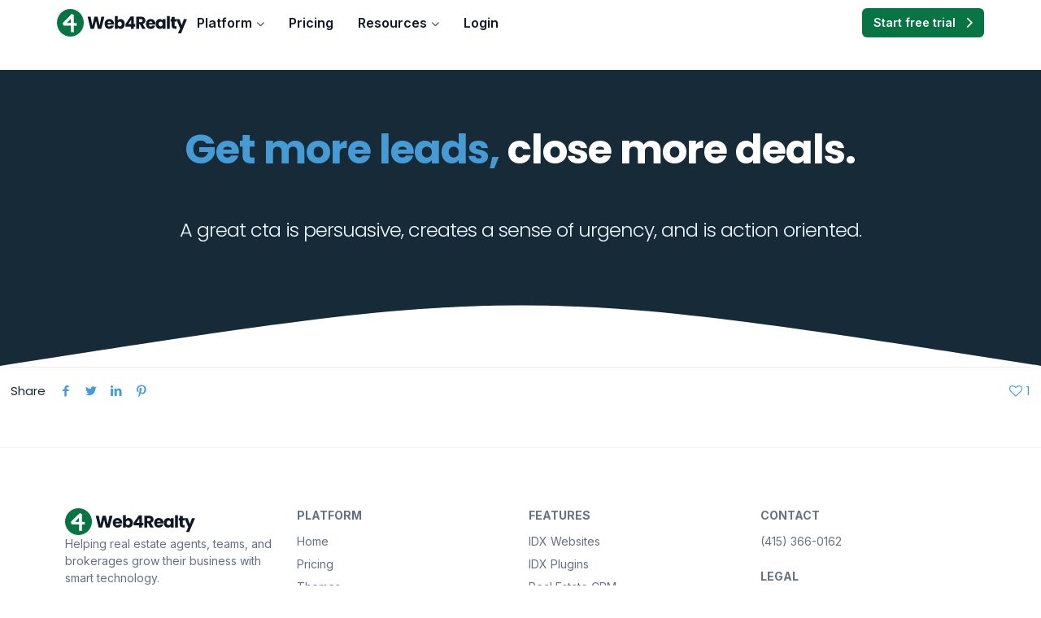

--- FILE ---
content_type: text/html; charset=UTF-8
request_url: https://web4realty.com/template-item/301/
body_size: 54979
content:
<!DOCTYPE html>
<html lang="en-US">
<head>
	<meta charset="UTF-8">
	<meta name="viewport" content="width=device-width, initial-scale=1.0, viewport-fit=cover" />		<meta property="og:url" content="https://web4realty.com/template-item/301/"/>
<meta property="og:type" content="article"/>
<meta property="og:title" content="Top Section"/>
<meta property="og:description" content=""/>
<link rel="alternate" hreflang="en-US" href="https://web4realty.com/template-item/301/"/>
<meta name='robots' content='index, follow, max-image-preview:large, max-snippet:-1, max-video-preview:-1' />
	<style>img:is([sizes="auto" i], [sizes^="auto," i]) { contain-intrinsic-size: 3000px 1500px }</style>
	<meta name="format-detection" content="telephone=no">
<meta name="viewport" content="width=device-width, initial-scale=1, maximum-scale=1" />
<link rel="shortcut icon" href="https://web4realty.com/wp-content/uploads/2019/07/Favicon-Transparency-2019.png" type="image/x-icon" />

	<!-- This site is optimized with the Yoast SEO plugin v23.4 - https://yoast.com/wordpress/plugins/seo/ -->
	<title>Top Section - Web4Realty</title>
	<link rel="canonical" href="https://web4realty.com/template-item/301/" />
	<meta property="og:locale" content="en_US" />
	<meta property="og:type" content="article" />
	<meta property="og:title" content="Top Section - Web4Realty" />
	<meta property="og:url" content="https://web4realty.com/template-item/301/" />
	<meta property="og:site_name" content="Web4Realty" />
	<meta name="twitter:card" content="summary_large_image" />
	<script type="application/ld+json" class="yoast-schema-graph">{"@context":"https://schema.org","@graph":[{"@type":"WebPage","@id":"https://web4realty.com/template-item/301/","url":"https://web4realty.com/template-item/301/","name":"Top Section - Web4Realty","isPartOf":{"@id":"https://web4realty.com/#website"},"datePublished":"2019-07-03T18:13:15+00:00","dateModified":"2019-07-03T18:13:15+00:00","breadcrumb":{"@id":"https://web4realty.com/template-item/301/#breadcrumb"},"inLanguage":"en-US","potentialAction":[{"@type":"ReadAction","target":["https://web4realty.com/template-item/301/"]}]},{"@type":"BreadcrumbList","@id":"https://web4realty.com/template-item/301/#breadcrumb","itemListElement":[{"@type":"ListItem","position":1,"name":"Home","item":"https://web4realty.com/"},{"@type":"ListItem","position":2,"name":"Top Section"}]},{"@type":"WebSite","@id":"https://web4realty.com/#website","url":"https://web4realty.com/","name":"Web4Realty","description":"Real Estate Websites | Real Estate CRM | IDX Listings","publisher":{"@id":"https://web4realty.com/#organization"},"potentialAction":[{"@type":"SearchAction","target":{"@type":"EntryPoint","urlTemplate":"https://web4realty.com/?s={search_term_string}"},"query-input":{"@type":"PropertyValueSpecification","valueRequired":true,"valueName":"search_term_string"}}],"inLanguage":"en-US"},{"@type":"Organization","@id":"https://web4realty.com/#organization","name":"Web4Realty","url":"https://web4realty.com/","logo":{"@type":"ImageObject","inLanguage":"en-US","@id":"https://web4realty.com/#/schema/logo/image/","url":"https://web4realty.com/wp-content/uploads/2021/08/w4r-logo-black.svg","contentUrl":"https://web4realty.com/wp-content/uploads/2021/08/w4r-logo-black.svg","width":155,"height":32,"caption":"Web4Realty"},"image":{"@id":"https://web4realty.com/#/schema/logo/image/"}}]}</script>
	<!-- / Yoast SEO plugin. -->


<link rel='dns-prefetch' href='//fonts.googleapis.com' />
<link rel="alternate" type="application/rss+xml" title="Web4Realty &raquo; Feed" href="https://web4realty.com/feed/" />
<link rel="alternate" type="application/rss+xml" title="Web4Realty &raquo; Comments Feed" href="https://web4realty.com/comments/feed/" />
<script type="text/javascript">
/* <![CDATA[ */
window._wpemojiSettings = {"baseUrl":"https:\/\/s.w.org\/images\/core\/emoji\/16.0.1\/72x72\/","ext":".png","svgUrl":"https:\/\/s.w.org\/images\/core\/emoji\/16.0.1\/svg\/","svgExt":".svg","source":{"concatemoji":"https:\/\/web4realty.com\/wp-includes\/js\/wp-emoji-release.min.js?ver=6.8.3"}};
/*! This file is auto-generated */
!function(s,n){var o,i,e;function c(e){try{var t={supportTests:e,timestamp:(new Date).valueOf()};sessionStorage.setItem(o,JSON.stringify(t))}catch(e){}}function p(e,t,n){e.clearRect(0,0,e.canvas.width,e.canvas.height),e.fillText(t,0,0);var t=new Uint32Array(e.getImageData(0,0,e.canvas.width,e.canvas.height).data),a=(e.clearRect(0,0,e.canvas.width,e.canvas.height),e.fillText(n,0,0),new Uint32Array(e.getImageData(0,0,e.canvas.width,e.canvas.height).data));return t.every(function(e,t){return e===a[t]})}function u(e,t){e.clearRect(0,0,e.canvas.width,e.canvas.height),e.fillText(t,0,0);for(var n=e.getImageData(16,16,1,1),a=0;a<n.data.length;a++)if(0!==n.data[a])return!1;return!0}function f(e,t,n,a){switch(t){case"flag":return n(e,"\ud83c\udff3\ufe0f\u200d\u26a7\ufe0f","\ud83c\udff3\ufe0f\u200b\u26a7\ufe0f")?!1:!n(e,"\ud83c\udde8\ud83c\uddf6","\ud83c\udde8\u200b\ud83c\uddf6")&&!n(e,"\ud83c\udff4\udb40\udc67\udb40\udc62\udb40\udc65\udb40\udc6e\udb40\udc67\udb40\udc7f","\ud83c\udff4\u200b\udb40\udc67\u200b\udb40\udc62\u200b\udb40\udc65\u200b\udb40\udc6e\u200b\udb40\udc67\u200b\udb40\udc7f");case"emoji":return!a(e,"\ud83e\udedf")}return!1}function g(e,t,n,a){var r="undefined"!=typeof WorkerGlobalScope&&self instanceof WorkerGlobalScope?new OffscreenCanvas(300,150):s.createElement("canvas"),o=r.getContext("2d",{willReadFrequently:!0}),i=(o.textBaseline="top",o.font="600 32px Arial",{});return e.forEach(function(e){i[e]=t(o,e,n,a)}),i}function t(e){var t=s.createElement("script");t.src=e,t.defer=!0,s.head.appendChild(t)}"undefined"!=typeof Promise&&(o="wpEmojiSettingsSupports",i=["flag","emoji"],n.supports={everything:!0,everythingExceptFlag:!0},e=new Promise(function(e){s.addEventListener("DOMContentLoaded",e,{once:!0})}),new Promise(function(t){var n=function(){try{var e=JSON.parse(sessionStorage.getItem(o));if("object"==typeof e&&"number"==typeof e.timestamp&&(new Date).valueOf()<e.timestamp+604800&&"object"==typeof e.supportTests)return e.supportTests}catch(e){}return null}();if(!n){if("undefined"!=typeof Worker&&"undefined"!=typeof OffscreenCanvas&&"undefined"!=typeof URL&&URL.createObjectURL&&"undefined"!=typeof Blob)try{var e="postMessage("+g.toString()+"("+[JSON.stringify(i),f.toString(),p.toString(),u.toString()].join(",")+"));",a=new Blob([e],{type:"text/javascript"}),r=new Worker(URL.createObjectURL(a),{name:"wpTestEmojiSupports"});return void(r.onmessage=function(e){c(n=e.data),r.terminate(),t(n)})}catch(e){}c(n=g(i,f,p,u))}t(n)}).then(function(e){for(var t in e)n.supports[t]=e[t],n.supports.everything=n.supports.everything&&n.supports[t],"flag"!==t&&(n.supports.everythingExceptFlag=n.supports.everythingExceptFlag&&n.supports[t]);n.supports.everythingExceptFlag=n.supports.everythingExceptFlag&&!n.supports.flag,n.DOMReady=!1,n.readyCallback=function(){n.DOMReady=!0}}).then(function(){return e}).then(function(){var e;n.supports.everything||(n.readyCallback(),(e=n.source||{}).concatemoji?t(e.concatemoji):e.wpemoji&&e.twemoji&&(t(e.twemoji),t(e.wpemoji)))}))}((window,document),window._wpemojiSettings);
/* ]]> */
</script>
<style id='wp-emoji-styles-inline-css' type='text/css'>

	img.wp-smiley, img.emoji {
		display: inline !important;
		border: none !important;
		box-shadow: none !important;
		height: 1em !important;
		width: 1em !important;
		margin: 0 0.07em !important;
		vertical-align: -0.1em !important;
		background: none !important;
		padding: 0 !important;
	}
</style>
<link rel='stylesheet' id='wp-block-library-css' href='https://web4realty.com/wp-includes/css/dist/block-library/style.min.css?ver=6.8.3' type='text/css' media='all' />
<style id='classic-theme-styles-inline-css' type='text/css'>
/*! This file is auto-generated */
.wp-block-button__link{color:#fff;background-color:#32373c;border-radius:9999px;box-shadow:none;text-decoration:none;padding:calc(.667em + 2px) calc(1.333em + 2px);font-size:1.125em}.wp-block-file__button{background:#32373c;color:#fff;text-decoration:none}
</style>
<style id='global-styles-inline-css' type='text/css'>
:root{--wp--preset--aspect-ratio--square: 1;--wp--preset--aspect-ratio--4-3: 4/3;--wp--preset--aspect-ratio--3-4: 3/4;--wp--preset--aspect-ratio--3-2: 3/2;--wp--preset--aspect-ratio--2-3: 2/3;--wp--preset--aspect-ratio--16-9: 16/9;--wp--preset--aspect-ratio--9-16: 9/16;--wp--preset--color--black: #000000;--wp--preset--color--cyan-bluish-gray: #abb8c3;--wp--preset--color--white: #ffffff;--wp--preset--color--pale-pink: #f78da7;--wp--preset--color--vivid-red: #cf2e2e;--wp--preset--color--luminous-vivid-orange: #ff6900;--wp--preset--color--luminous-vivid-amber: #fcb900;--wp--preset--color--light-green-cyan: #7bdcb5;--wp--preset--color--vivid-green-cyan: #00d084;--wp--preset--color--pale-cyan-blue: #8ed1fc;--wp--preset--color--vivid-cyan-blue: #0693e3;--wp--preset--color--vivid-purple: #9b51e0;--wp--preset--gradient--vivid-cyan-blue-to-vivid-purple: linear-gradient(135deg,rgba(6,147,227,1) 0%,rgb(155,81,224) 100%);--wp--preset--gradient--light-green-cyan-to-vivid-green-cyan: linear-gradient(135deg,rgb(122,220,180) 0%,rgb(0,208,130) 100%);--wp--preset--gradient--luminous-vivid-amber-to-luminous-vivid-orange: linear-gradient(135deg,rgba(252,185,0,1) 0%,rgba(255,105,0,1) 100%);--wp--preset--gradient--luminous-vivid-orange-to-vivid-red: linear-gradient(135deg,rgba(255,105,0,1) 0%,rgb(207,46,46) 100%);--wp--preset--gradient--very-light-gray-to-cyan-bluish-gray: linear-gradient(135deg,rgb(238,238,238) 0%,rgb(169,184,195) 100%);--wp--preset--gradient--cool-to-warm-spectrum: linear-gradient(135deg,rgb(74,234,220) 0%,rgb(151,120,209) 20%,rgb(207,42,186) 40%,rgb(238,44,130) 60%,rgb(251,105,98) 80%,rgb(254,248,76) 100%);--wp--preset--gradient--blush-light-purple: linear-gradient(135deg,rgb(255,206,236) 0%,rgb(152,150,240) 100%);--wp--preset--gradient--blush-bordeaux: linear-gradient(135deg,rgb(254,205,165) 0%,rgb(254,45,45) 50%,rgb(107,0,62) 100%);--wp--preset--gradient--luminous-dusk: linear-gradient(135deg,rgb(255,203,112) 0%,rgb(199,81,192) 50%,rgb(65,88,208) 100%);--wp--preset--gradient--pale-ocean: linear-gradient(135deg,rgb(255,245,203) 0%,rgb(182,227,212) 50%,rgb(51,167,181) 100%);--wp--preset--gradient--electric-grass: linear-gradient(135deg,rgb(202,248,128) 0%,rgb(113,206,126) 100%);--wp--preset--gradient--midnight: linear-gradient(135deg,rgb(2,3,129) 0%,rgb(40,116,252) 100%);--wp--preset--font-size--small: 13px;--wp--preset--font-size--medium: 20px;--wp--preset--font-size--large: 36px;--wp--preset--font-size--x-large: 42px;--wp--preset--spacing--20: 0.44rem;--wp--preset--spacing--30: 0.67rem;--wp--preset--spacing--40: 1rem;--wp--preset--spacing--50: 1.5rem;--wp--preset--spacing--60: 2.25rem;--wp--preset--spacing--70: 3.38rem;--wp--preset--spacing--80: 5.06rem;--wp--preset--shadow--natural: 6px 6px 9px rgba(0, 0, 0, 0.2);--wp--preset--shadow--deep: 12px 12px 50px rgba(0, 0, 0, 0.4);--wp--preset--shadow--sharp: 6px 6px 0px rgba(0, 0, 0, 0.2);--wp--preset--shadow--outlined: 6px 6px 0px -3px rgba(255, 255, 255, 1), 6px 6px rgba(0, 0, 0, 1);--wp--preset--shadow--crisp: 6px 6px 0px rgba(0, 0, 0, 1);}:where(.is-layout-flex){gap: 0.5em;}:where(.is-layout-grid){gap: 0.5em;}body .is-layout-flex{display: flex;}.is-layout-flex{flex-wrap: wrap;align-items: center;}.is-layout-flex > :is(*, div){margin: 0;}body .is-layout-grid{display: grid;}.is-layout-grid > :is(*, div){margin: 0;}:where(.wp-block-columns.is-layout-flex){gap: 2em;}:where(.wp-block-columns.is-layout-grid){gap: 2em;}:where(.wp-block-post-template.is-layout-flex){gap: 1.25em;}:where(.wp-block-post-template.is-layout-grid){gap: 1.25em;}.has-black-color{color: var(--wp--preset--color--black) !important;}.has-cyan-bluish-gray-color{color: var(--wp--preset--color--cyan-bluish-gray) !important;}.has-white-color{color: var(--wp--preset--color--white) !important;}.has-pale-pink-color{color: var(--wp--preset--color--pale-pink) !important;}.has-vivid-red-color{color: var(--wp--preset--color--vivid-red) !important;}.has-luminous-vivid-orange-color{color: var(--wp--preset--color--luminous-vivid-orange) !important;}.has-luminous-vivid-amber-color{color: var(--wp--preset--color--luminous-vivid-amber) !important;}.has-light-green-cyan-color{color: var(--wp--preset--color--light-green-cyan) !important;}.has-vivid-green-cyan-color{color: var(--wp--preset--color--vivid-green-cyan) !important;}.has-pale-cyan-blue-color{color: var(--wp--preset--color--pale-cyan-blue) !important;}.has-vivid-cyan-blue-color{color: var(--wp--preset--color--vivid-cyan-blue) !important;}.has-vivid-purple-color{color: var(--wp--preset--color--vivid-purple) !important;}.has-black-background-color{background-color: var(--wp--preset--color--black) !important;}.has-cyan-bluish-gray-background-color{background-color: var(--wp--preset--color--cyan-bluish-gray) !important;}.has-white-background-color{background-color: var(--wp--preset--color--white) !important;}.has-pale-pink-background-color{background-color: var(--wp--preset--color--pale-pink) !important;}.has-vivid-red-background-color{background-color: var(--wp--preset--color--vivid-red) !important;}.has-luminous-vivid-orange-background-color{background-color: var(--wp--preset--color--luminous-vivid-orange) !important;}.has-luminous-vivid-amber-background-color{background-color: var(--wp--preset--color--luminous-vivid-amber) !important;}.has-light-green-cyan-background-color{background-color: var(--wp--preset--color--light-green-cyan) !important;}.has-vivid-green-cyan-background-color{background-color: var(--wp--preset--color--vivid-green-cyan) !important;}.has-pale-cyan-blue-background-color{background-color: var(--wp--preset--color--pale-cyan-blue) !important;}.has-vivid-cyan-blue-background-color{background-color: var(--wp--preset--color--vivid-cyan-blue) !important;}.has-vivid-purple-background-color{background-color: var(--wp--preset--color--vivid-purple) !important;}.has-black-border-color{border-color: var(--wp--preset--color--black) !important;}.has-cyan-bluish-gray-border-color{border-color: var(--wp--preset--color--cyan-bluish-gray) !important;}.has-white-border-color{border-color: var(--wp--preset--color--white) !important;}.has-pale-pink-border-color{border-color: var(--wp--preset--color--pale-pink) !important;}.has-vivid-red-border-color{border-color: var(--wp--preset--color--vivid-red) !important;}.has-luminous-vivid-orange-border-color{border-color: var(--wp--preset--color--luminous-vivid-orange) !important;}.has-luminous-vivid-amber-border-color{border-color: var(--wp--preset--color--luminous-vivid-amber) !important;}.has-light-green-cyan-border-color{border-color: var(--wp--preset--color--light-green-cyan) !important;}.has-vivid-green-cyan-border-color{border-color: var(--wp--preset--color--vivid-green-cyan) !important;}.has-pale-cyan-blue-border-color{border-color: var(--wp--preset--color--pale-cyan-blue) !important;}.has-vivid-cyan-blue-border-color{border-color: var(--wp--preset--color--vivid-cyan-blue) !important;}.has-vivid-purple-border-color{border-color: var(--wp--preset--color--vivid-purple) !important;}.has-vivid-cyan-blue-to-vivid-purple-gradient-background{background: var(--wp--preset--gradient--vivid-cyan-blue-to-vivid-purple) !important;}.has-light-green-cyan-to-vivid-green-cyan-gradient-background{background: var(--wp--preset--gradient--light-green-cyan-to-vivid-green-cyan) !important;}.has-luminous-vivid-amber-to-luminous-vivid-orange-gradient-background{background: var(--wp--preset--gradient--luminous-vivid-amber-to-luminous-vivid-orange) !important;}.has-luminous-vivid-orange-to-vivid-red-gradient-background{background: var(--wp--preset--gradient--luminous-vivid-orange-to-vivid-red) !important;}.has-very-light-gray-to-cyan-bluish-gray-gradient-background{background: var(--wp--preset--gradient--very-light-gray-to-cyan-bluish-gray) !important;}.has-cool-to-warm-spectrum-gradient-background{background: var(--wp--preset--gradient--cool-to-warm-spectrum) !important;}.has-blush-light-purple-gradient-background{background: var(--wp--preset--gradient--blush-light-purple) !important;}.has-blush-bordeaux-gradient-background{background: var(--wp--preset--gradient--blush-bordeaux) !important;}.has-luminous-dusk-gradient-background{background: var(--wp--preset--gradient--luminous-dusk) !important;}.has-pale-ocean-gradient-background{background: var(--wp--preset--gradient--pale-ocean) !important;}.has-electric-grass-gradient-background{background: var(--wp--preset--gradient--electric-grass) !important;}.has-midnight-gradient-background{background: var(--wp--preset--gradient--midnight) !important;}.has-small-font-size{font-size: var(--wp--preset--font-size--small) !important;}.has-medium-font-size{font-size: var(--wp--preset--font-size--medium) !important;}.has-large-font-size{font-size: var(--wp--preset--font-size--large) !important;}.has-x-large-font-size{font-size: var(--wp--preset--font-size--x-large) !important;}
:where(.wp-block-post-template.is-layout-flex){gap: 1.25em;}:where(.wp-block-post-template.is-layout-grid){gap: 1.25em;}
:where(.wp-block-columns.is-layout-flex){gap: 2em;}:where(.wp-block-columns.is-layout-grid){gap: 2em;}
:root :where(.wp-block-pullquote){font-size: 1.5em;line-height: 1.6;}
</style>
<link rel='stylesheet' id='contact-form-7-css' href='https://web4realty.com/wp-content/plugins/contact-form-7/includes/css/styles.css?ver=5.9.8' type='text/css' media='all' />
<link rel='stylesheet' id='mfn-be-css' href='https://web4realty.com/wp-content/themes/betheme/css/be.css?ver=24.0.3.1' type='text/css' media='all' />
<link rel='stylesheet' id='mfn-animations-css' href='https://web4realty.com/wp-content/themes/betheme/assets/animations/animations.min.css?ver=24.0.3.1' type='text/css' media='all' />
<link rel='stylesheet' id='mfn-font-awesome-css' href='https://web4realty.com/wp-content/themes/betheme/fonts/fontawesome/fontawesome.css?ver=24.0.3.1' type='text/css' media='all' />
<link rel='stylesheet' id='mfn-jplayer-css' href='https://web4realty.com/wp-content/themes/betheme/assets/jplayer/css/jplayer.blue.monday.css?ver=24.0.3.1' type='text/css' media='all' />
<link rel='stylesheet' id='mfn-responsive-css' href='https://web4realty.com/wp-content/themes/betheme/css/responsive.css?ver=24.0.3.1' type='text/css' media='all' />
<link rel='stylesheet' id='mfn-fonts-css' href='https://fonts.googleapis.com/css?family=Poppins%3A1%2C300%2C400%2C400italic%2C500%2C700%2C700italic&#038;display=swap&#038;ver=6.8.3' type='text/css' media='all' />
<link rel='stylesheet' id='elementor-frontend-css' href='https://web4realty.com/wp-content/uploads/elementor/css/custom-frontend.min.css?ver=1743789243' type='text/css' media='all' />
<link rel='stylesheet' id='widget-image-css' href='https://web4realty.com/wp-content/plugins/elementor/assets/css/widget-image.min.css?ver=3.24.3' type='text/css' media='all' />
<link rel='stylesheet' id='widget-heading-css' href='https://web4realty.com/wp-content/plugins/elementor/assets/css/widget-heading.min.css?ver=3.24.3' type='text/css' media='all' />
<link rel='stylesheet' id='widget-text-editor-css' href='https://web4realty.com/wp-content/plugins/elementor/assets/css/widget-text-editor.min.css?ver=3.24.3' type='text/css' media='all' />
<link rel='stylesheet' id='widget-mega-menu-css' href='https://web4realty.com/wp-content/uploads/elementor/css/custom-pro-widget-mega-menu.min.css?ver=1743789243' type='text/css' media='all' />
<link rel='stylesheet' id='elementor-icons-css' href='https://web4realty.com/wp-content/plugins/elementor/assets/lib/eicons/css/elementor-icons.min.css?ver=5.31.0' type='text/css' media='all' />
<link rel='stylesheet' id='swiper-css' href='https://web4realty.com/wp-content/plugins/elementor/assets/lib/swiper/v8/css/swiper.min.css?ver=8.4.5' type='text/css' media='all' />
<link rel='stylesheet' id='e-swiper-css' href='https://web4realty.com/wp-content/plugins/elementor/assets/css/conditionals/e-swiper.min.css?ver=3.24.3' type='text/css' media='all' />
<link rel='stylesheet' id='elementor-post-10680-css' href='https://web4realty.com/wp-content/uploads/elementor/css/post-10680.css?ver=1743789243' type='text/css' media='all' />
<link rel='stylesheet' id='elementor-pro-css' href='https://web4realty.com/wp-content/uploads/elementor/css/custom-pro-frontend.min.css?ver=1743789243' type='text/css' media='all' />
<link rel='stylesheet' id='font-awesome-5-all-css' href='https://web4realty.com/wp-content/plugins/elementor/assets/lib/font-awesome/css/all.min.css?ver=3.24.3' type='text/css' media='all' />
<link rel='stylesheet' id='font-awesome-4-shim-css' href='https://web4realty.com/wp-content/plugins/elementor/assets/lib/font-awesome/css/v4-shims.min.css?ver=3.24.3' type='text/css' media='all' />
<link rel='stylesheet' id='elementor-global-css' href='https://web4realty.com/wp-content/uploads/elementor/css/global.css?ver=1743789244' type='text/css' media='all' />
<link rel='stylesheet' id='elementor-post-11948-css' href='https://web4realty.com/wp-content/uploads/elementor/css/post-11948.css?ver=1743792204' type='text/css' media='all' />
<link rel='stylesheet' id='elementor-post-12245-css' href='https://web4realty.com/wp-content/uploads/elementor/css/post-12245.css?ver=1743792289' type='text/css' media='all' />
<style id='mfn-dynamic-inline-css' type='text/css'>
html{background-color: #ffffff;}#Wrapper,#Content{background-color: #ffffff;}body:not(.template-slider) #Header{min-height: 0px;}body.header-below:not(.template-slider) #Header{padding-top: 0px;}#Subheader {padding: 25px;}#Footer .widgets_wrapper {padding: 80px 0 65px;}body, button, span.date_label, .timeline_items li h3 span, input[type="submit"], input[type="reset"], input[type="button"],input[type="text"], input[type="password"], input[type="tel"], input[type="email"], textarea, select, .offer_li .title h3 {font-family: "Poppins", Helvetica, Arial, sans-serif;}#menu > ul > li > a, a.action_button, #overlay-menu ul li a {font-family: "Poppins", Helvetica, Arial, sans-serif;}#Subheader .title {font-family: "Poppins", Helvetica, Arial, sans-serif;}h1, h2, h3, h4, .text-logo #logo {font-family: "Poppins", Helvetica, Arial, sans-serif;}h5, h6 {font-family: "Poppins", Helvetica, Arial, sans-serif;}blockquote {font-family: "Poppins", Helvetica, Arial, sans-serif;}.chart_box .chart .num, .counter .desc_wrapper .number-wrapper, .how_it_works .image .number,.pricing-box .plan-header .price, .quick_fact .number-wrapper, .woocommerce .product div.entry-summary .price {font-family: "Poppins", Helvetica, Arial, sans-serif;}body {font-size: 15px;line-height: 28px;font-weight: 400;letter-spacing: 0px;}.big {font-size: 17px;line-height: 30px;font-weight: 400;letter-spacing: 0px;}#menu > ul > li > a, a.action_button, #overlay-menu ul li a{font-size: 15px;font-weight: 500;letter-spacing: 0px;}#overlay-menu ul li a{line-height: 22.5px;}#Subheader .title {font-size: 40px;line-height: 55px;font-weight: 700;letter-spacing: 1px;}h1, .text-logo #logo {font-size: 50px;line-height: 60px;font-weight: 700;letter-spacing: -1px;}h2 {font-size: 24px;line-height: 28px;font-weight: 600;letter-spacing: -1px;}h3 {font-size: 40px;line-height: 50px;font-weight: 700;letter-spacing: -1px;}h4 {font-size: 24px;line-height: 34px;font-weight: 400;letter-spacing: -1px;}h5 {font-size: 19px;line-height: 29px;font-weight: 600;letter-spacing: -1px;}h6 {font-size: 24px;line-height: 27px;font-weight: 300;letter-spacing: -1px;}#Intro .intro-title {font-size: 70px;line-height: 70px;font-weight: 400;letter-spacing: 0px;}@media only screen and (min-width: 768px) and (max-width: 959px){body {font-size: 13px;line-height: 24px;letter-spacing: 0px;}.big {font-size: 14px;line-height: 26px;letter-spacing: 0px;}#menu > ul > li > a, a.action_button, #overlay-menu ul li a {font-size: 13px;letter-spacing: 0px;}#overlay-menu ul li a{line-height: 19.5px;letter-spacing: 0px;}#Subheader .title {font-size: 34px;line-height: 47px;letter-spacing: 1px;}h1, .text-logo #logo {font-size: 43px;line-height: 51px;letter-spacing: -1px;}h2 {font-size: 20px;line-height: 24px;letter-spacing: -1px;}h3 {font-size: 34px;line-height: 43px;letter-spacing: -1px;}h4 {font-size: 20px;line-height: 29px;letter-spacing: -1px;}h5 {font-size: 16px;line-height: 25px;letter-spacing: -1px;}h6 {font-size: 20px;line-height: 23px;letter-spacing: -1px;}#Intro .intro-title {font-size: 60px;line-height: 60px;letter-spacing: 0px;}blockquote { font-size: 15px;}.chart_box .chart .num { font-size: 45px; line-height: 45px; }.counter .desc_wrapper .number-wrapper { font-size: 45px; line-height: 45px;}.counter .desc_wrapper .title { font-size: 14px; line-height: 18px;}.faq .question .title { font-size: 14px; }.fancy_heading .title { font-size: 38px; line-height: 38px; }.offer .offer_li .desc_wrapper .title h3 { font-size: 32px; line-height: 32px; }.offer_thumb_ul li.offer_thumb_li .desc_wrapper .title h3 {font-size: 32px; line-height: 32px; }.pricing-box .plan-header h2 { font-size: 27px; line-height: 27px; }.pricing-box .plan-header .price > span { font-size: 40px; line-height: 40px; }.pricing-box .plan-header .price sup.currency { font-size: 18px; line-height: 18px; }.pricing-box .plan-header .price sup.period { font-size: 14px; line-height: 14px;}.quick_fact .number { font-size: 80px; line-height: 80px;}.trailer_box .desc h2 { font-size: 27px; line-height: 27px; }.widget > h3 { font-size: 17px; line-height: 20px; }}@media only screen and (min-width: 480px) and (max-width: 767px){body {font-size: 13px;line-height: 21px;letter-spacing: 0px;}.big {font-size: 13px;line-height: 23px;letter-spacing: 0px;}#menu > ul > li > a, a.action_button, #overlay-menu ul li a {font-size: 13px;letter-spacing: 0px;}#overlay-menu ul li a{line-height: 19.5px;letter-spacing: 0px;}#Subheader .title {font-size: 30px;line-height: 41px;letter-spacing: 1px;}h1, .text-logo #logo {font-size: 38px;line-height: 45px;letter-spacing: -1px;}h2 {font-size: 18px;line-height: 21px;letter-spacing: -1px;}h3 {font-size: 30px;line-height: 38px;letter-spacing: -1px;}h4 {font-size: 18px;line-height: 26px;letter-spacing: -1px;}h5 {font-size: 14px;line-height: 22px;letter-spacing: -1px;}h6 {font-size: 18px;line-height: 20px;letter-spacing: -1px;}#Intro .intro-title {font-size: 53px;line-height: 53px;letter-spacing: 0px;}blockquote { font-size: 14px;}.chart_box .chart .num { font-size: 40px; line-height: 40px; }.counter .desc_wrapper .number-wrapper { font-size: 40px; line-height: 40px;}.counter .desc_wrapper .title { font-size: 13px; line-height: 16px;}.faq .question .title { font-size: 13px; }.fancy_heading .title { font-size: 34px; line-height: 34px; }.offer .offer_li .desc_wrapper .title h3 { font-size: 28px; line-height: 28px; }.offer_thumb_ul li.offer_thumb_li .desc_wrapper .title h3 {font-size: 28px; line-height: 28px; }.pricing-box .plan-header h2 { font-size: 24px; line-height: 24px; }.pricing-box .plan-header .price > span { font-size: 34px; line-height: 34px; }.pricing-box .plan-header .price sup.currency { font-size: 16px; line-height: 16px; }.pricing-box .plan-header .price sup.period { font-size: 13px; line-height: 13px;}.quick_fact .number { font-size: 70px; line-height: 70px;}.trailer_box .desc h2 { font-size: 24px; line-height: 24px; }.widget > h3 { font-size: 16px; line-height: 19px; }}@media only screen and (max-width: 479px){body {font-size: 13px;line-height: 19px;letter-spacing: 0px;}.big {font-size: 13px;line-height: 19px;letter-spacing: 0px;}#menu > ul > li > a, a.action_button, #overlay-menu ul li a {font-size: 13px;letter-spacing: 0px;}#overlay-menu ul li a{line-height: 19.5px;letter-spacing: 0px;}#Subheader .title {font-size: 24px;line-height: 33px;letter-spacing: 1px;}h1, .text-logo #logo {font-size: 30px;line-height: 36px;letter-spacing: -1px;}h2 {font-size: 14px;line-height: 19px;letter-spacing: -1px;}h3 {font-size: 24px;line-height: 30px;letter-spacing: -1px;}h4 {font-size: 14px;line-height: 20px;letter-spacing: -1px;}h5 {font-size: 13px;line-height: 19px;letter-spacing: -1px;}h6 {font-size: 14px;line-height: 19px;letter-spacing: -1px;}#Intro .intro-title {font-size: 42px;line-height: 42px;letter-spacing: 0px;}blockquote { font-size: 13px;}.chart_box .chart .num { font-size: 35px; line-height: 35px; }.counter .desc_wrapper .number-wrapper { font-size: 35px; line-height: 35px;}.counter .desc_wrapper .title { font-size: 13px; line-height: 26px;}.faq .question .title { font-size: 13px; }.fancy_heading .title { font-size: 30px; line-height: 30px; }.offer .offer_li .desc_wrapper .title h3 { font-size: 26px; line-height: 26px; }.offer_thumb_ul li.offer_thumb_li .desc_wrapper .title h3 {font-size: 26px; line-height: 26px; }.pricing-box .plan-header h2 { font-size: 21px; line-height: 21px; }.pricing-box .plan-header .price > span { font-size: 32px; line-height: 32px; }.pricing-box .plan-header .price sup.currency { font-size: 14px; line-height: 14px; }.pricing-box .plan-header .price sup.period { font-size: 13px; line-height: 13px;}.quick_fact .number { font-size: 60px; line-height: 60px;}.trailer_box .desc h2 { font-size: 21px; line-height: 21px; }.widget > h3 { font-size: 15px; line-height: 18px; }}.with_aside .sidebar.columns {width: 25%;}.with_aside .sections_group {width: 75%;}.aside_both .sidebar.columns {width: 20%;}.aside_both .sidebar.sidebar-1{margin-left: -80%;}.aside_both .sections_group {width: 60%;margin-left: 20%;}@media only screen and (min-width:1240px){#Wrapper, .with_aside .content_wrapper {max-width: 1122px;}.section_wrapper, .container {max-width: 1102px;}.layout-boxed.header-boxed #Top_bar.is-sticky{max-width: 1122px;}}@media only screen and (max-width: 767px){.section_wrapper,.container,.four.columns .widget-area { max-width: 480px !important; }}.button-default .button, .button-flat .button, .button-round .button {background-color: #f3d14b;color: #172a38;}.button-stroke .button {border-color: #f3d14b;color: #172a38;}.button-stroke .button:hover{background-color: #f3d14b;color: #fff;}.button-default .button_theme, .button-default button,.button-default input[type="button"], .button-default input[type="reset"], .button-default input[type="submit"],.button-flat .button_theme, .button-flat button,.button-flat input[type="button"], .button-flat input[type="reset"], .button-flat input[type="submit"],.button-round .button_theme, .button-round button,.button-round input[type="button"], .button-round input[type="reset"], .button-round input[type="submit"],.woocommerce #respond input#submit,.woocommerce a.button:not(.default),.woocommerce button.button,.woocommerce input.button,.woocommerce #respond input#submit:hover, .woocommerce a.button:hover, .woocommerce button.button:hover, .woocommerce input.button:hover{color: #172a38;}.button-stroke .button_theme:hover,.button-stroke button:hover, .button-stroke input[type="submit"]:hover, .button-stroke input[type="reset"]:hover, .button-stroke input[type="button"]:hover,.button-stroke .woocommerce #respond input#submit:hover,.button-stroke .woocommerce a.button:not(.default):hover,.button-stroke .woocommerce button.button:hover,.button-stroke.woocommerce input.button:hover {color: #172a38 !important;}.button-stroke .button_theme:hover .button_icon i{color: #172a38 !important;}.button-default .single_add_to_cart_button, .button-flat .single_add_to_cart_button, .button-round .single_add_to_cart_button,.button-default .woocommerce .button:disabled, .button-flat .woocommerce .button:disabled, .button-round .woocommerce .button:disabled,.button-default .woocommerce .button.alt .button-flat .woocommerce .button.alt, .button-round .woocommerce .button.alt,.button-default a.remove, .button-flat a.remove, .button-round a.remove{color: #172a38!important;}.action_button, .action_button:hover{background-color: #f3d14b;color: #182b39;}.button-stroke a.action_button{border-color: #f3d14b;}.button-stroke a.action_button:hover{background-color: #f3d14b!important;}.footer_button{color: #469bd4!important;background-color:transparent;box-shadow:none!important;}.footer_button:after{display:none!important;}.button-custom .button,.button-custom .action_button,.button-custom .footer_button,.button-custom button,.button-custom input[type="button"],.button-custom input[type="reset"],.button-custom input[type="submit"],.button-custom .woocommerce #respond input#submit,.button-custom .woocommerce a.button,.button-custom .woocommerce button.button,.button-custom .woocommerce input.button{font-family: Arial;font-size: 14px;line-height: 14px;font-weight: 400;letter-spacing: 0px;padding: 12px 20px 12px 20px;border-width: 0px;border-radius: 0px;}.button-custom .button{color: #626262;background-color: #dbdddf;border-color: transparent;}.button-custom .button:hover{color: #626262;background-color: #d3d3d3;border-color: transparent;}.button-custom .button_theme,.button-custom button,.button-custom input[type="button"],.button-custom input[type="reset"],.button-custom input[type="submit"],.button-custom .woocommerce #respond input#submit,.button-custom .woocommerce a.button:not(.default),.button-custom .woocommerce button.button,.button-custom .woocommerce input.button{color: #ffffff;background-color: #0095eb;border-color: transparent;}.button-custom .button_theme:hover,.button-custom button:hover,.button-custom input[type="button"]:hover,.button-custom input[type="reset"]:hover,.button-custom input[type="submit"]:hover,.button-custom .woocommerce #respond input#submit:hover,.button-custom .woocommerce a.button:not(.default):hover,.button-custom .woocommerce button.button:hover,.button-custom .woocommerce input.button:hover{color: #ffffff;background-color: #007cc3;border-color: transparent;}.button-custom .action_button{color: #626262;background-color: #dbdddf;border-color: transparent;}.button-custom .action_button:hover{color: #626262;background-color: #d3d3d3;border-color: transparent;}.button-custom .single_add_to_cart_button,.button-custom .woocommerce .button:disabled,.button-custom .woocommerce .button.alt,.button-custom a.remove{line-height: 14px!important;padding: 12px 20px 12px 20px!important;color: #ffffff!important;background-color: #0095eb!important;}.button-custom .single_add_to_cart_button:hover,.button-custom .woocommerce .button:disabled:hover,.button-custom .woocommerce .button.alt:hover,.button-custom a.remove:hover{color: #ffffff!important;background-color: #007cc3!important;}#Top_bar #logo,.header-fixed #Top_bar #logo,.header-plain #Top_bar #logo,.header-transparent #Top_bar #logo {height: 60px;line-height: 60px;padding: 50px 0;}.logo-overflow #Top_bar:not(.is-sticky) .logo {height: 160px;}#Top_bar .menu > li > a {padding: 50px 0;}.menu-highlight:not(.header-creative) #Top_bar .menu > li > a {margin: 55px 0;}.header-plain:not(.menu-highlight) #Top_bar .menu > li > a span:not(.description) {line-height: 160px;}.header-fixed #Top_bar .menu > li > a {padding: 65px 0;}#Top_bar .top_bar_right,.header-plain #Top_bar .top_bar_right {height: 160px;}#Top_bar .top_bar_right_wrapper {top: 60px;}.header-plain #Top_bar a#header_cart,.header-plain #Top_bar a#search_button,.header-plain #Top_bar .wpml-languages {line-height: 160px;}.header-plain #Top_bar a.action_button {line-height: 160px!important;}@media only screen and (max-width: 767px){#Top_bar a.responsive-menu-toggle {top: 40px;}.mobile-header-mini #Top_bar #logo{height:50px!important;line-height:50px!important;margin:5px 0;}}.twentytwenty-before-label::before{content:"Before"}.twentytwenty-after-label::before{content:"After"}#Side_slide{right:-250px;width:250px;}#Side_slide.left{left:-250px;}.blog-teaser li .desc-wrapper .desc{background-position-y:-1px;}@media only screen and ( max-width: 767px ){}@media only screen and (min-width: 1240px){body:not(.header-simple) #Top_bar #menu{display:block!important}.tr-menu #Top_bar #menu{background:none!important}#Top_bar .menu > li > ul.mfn-megamenu{width:984px}#Top_bar .menu > li > ul.mfn-megamenu > li{float:left}#Top_bar .menu > li > ul.mfn-megamenu > li.mfn-megamenu-cols-1{width:100%}#Top_bar .menu > li > ul.mfn-megamenu > li.mfn-megamenu-cols-2{width:50%}#Top_bar .menu > li > ul.mfn-megamenu > li.mfn-megamenu-cols-3{width:33.33%}#Top_bar .menu > li > ul.mfn-megamenu > li.mfn-megamenu-cols-4{width:25%}#Top_bar .menu > li > ul.mfn-megamenu > li.mfn-megamenu-cols-5{width:20%}#Top_bar .menu > li > ul.mfn-megamenu > li.mfn-megamenu-cols-6{width:16.66%}#Top_bar .menu > li > ul.mfn-megamenu > li > ul{display:block!important;position:inherit;left:auto;top:auto;border-width:0 1px 0 0}#Top_bar .menu > li > ul.mfn-megamenu > li:last-child > ul{border:0}#Top_bar .menu > li > ul.mfn-megamenu > li > ul li{width:auto}#Top_bar .menu > li > ul.mfn-megamenu a.mfn-megamenu-title{text-transform:uppercase;font-weight:400;background:none}#Top_bar .menu > li > ul.mfn-megamenu a .menu-arrow{display:none}.menuo-right #Top_bar .menu > li > ul.mfn-megamenu{left:auto;right:0}.menuo-right #Top_bar .menu > li > ul.mfn-megamenu-bg{box-sizing:border-box}#Top_bar .menu > li > ul.mfn-megamenu-bg{padding:20px 166px 20px 20px;background-repeat:no-repeat;background-position:right bottom}.rtl #Top_bar .menu > li > ul.mfn-megamenu-bg{padding-left:166px;padding-right:20px;background-position:left bottom}#Top_bar .menu > li > ul.mfn-megamenu-bg > li{background:none}#Top_bar .menu > li > ul.mfn-megamenu-bg > li a{border:none}#Top_bar .menu > li > ul.mfn-megamenu-bg > li > ul{background:none!important;-webkit-box-shadow:0 0 0 0;-moz-box-shadow:0 0 0 0;box-shadow:0 0 0 0}.mm-vertical #Top_bar .container{position:relative;}.mm-vertical #Top_bar .top_bar_left{position:static;}.mm-vertical #Top_bar .menu > li ul{box-shadow:0 0 0 0 transparent!important;background-image:none;}.mm-vertical #Top_bar .menu > li > ul.mfn-megamenu{width:98%!important;margin:0 1%;padding:20px 0;}.mm-vertical.header-plain #Top_bar .menu > li > ul.mfn-megamenu{width:100%!important;margin:0;}.mm-vertical #Top_bar .menu > li > ul.mfn-megamenu > li{display:table-cell;float:none!important;width:10%;padding:0 15px;border-right:1px solid rgba(0, 0, 0, 0.05);}.mm-vertical #Top_bar .menu > li > ul.mfn-megamenu > li:last-child{border-right-width:0}.mm-vertical #Top_bar .menu > li > ul.mfn-megamenu > li.hide-border{border-right-width:0}.mm-vertical #Top_bar .menu > li > ul.mfn-megamenu > li a{border-bottom-width:0;padding:9px 15px;line-height:120%;}.mm-vertical #Top_bar .menu > li > ul.mfn-megamenu a.mfn-megamenu-title{font-weight:700;}.rtl .mm-vertical #Top_bar .menu > li > ul.mfn-megamenu > li:first-child{border-right-width:0}.rtl .mm-vertical #Top_bar .menu > li > ul.mfn-megamenu > li:last-child{border-right-width:1px}.header-plain:not(.menuo-right) #Header .top_bar_left{width:auto!important}.header-stack.header-center #Top_bar #menu{display:inline-block!important}.header-simple #Top_bar #menu{display:none;height:auto;width:300px;bottom:auto;top:100%;right:1px;position:absolute;margin:0}.header-simple #Header a.responsive-menu-toggle{display:block;right:10px}.header-simple #Top_bar #menu > ul{width:100%;float:left}.header-simple #Top_bar #menu ul li{width:100%;padding-bottom:0;border-right:0;position:relative}.header-simple #Top_bar #menu ul li a{padding:0 20px;margin:0;display:block;height:auto;line-height:normal;border:none}.header-simple #Top_bar #menu ul li a:after{display:none}.header-simple #Top_bar #menu ul li a span{border:none;line-height:44px;display:inline;padding:0}.header-simple #Top_bar #menu ul li.submenu .menu-toggle{display:block;position:absolute;right:0;top:0;width:44px;height:44px;line-height:44px;font-size:30px;font-weight:300;text-align:center;cursor:pointer;color:#444;opacity:0.33;}.header-simple #Top_bar #menu ul li.submenu .menu-toggle:after{content:"+"}.header-simple #Top_bar #menu ul li.hover > .menu-toggle:after{content:"-"}.header-simple #Top_bar #menu ul li.hover a{border-bottom:0}.header-simple #Top_bar #menu ul.mfn-megamenu li .menu-toggle{display:none}.header-simple #Top_bar #menu ul li ul{position:relative!important;left:0!important;top:0;padding:0;margin:0!important;width:auto!important;background-image:none}.header-simple #Top_bar #menu ul li ul li{width:100%!important;display:block;padding:0;}.header-simple #Top_bar #menu ul li ul li a{padding:0 20px 0 30px}.header-simple #Top_bar #menu ul li ul li a .menu-arrow{display:none}.header-simple #Top_bar #menu ul li ul li a span{padding:0}.header-simple #Top_bar #menu ul li ul li a span:after{display:none!important}.header-simple #Top_bar .menu > li > ul.mfn-megamenu a.mfn-megamenu-title{text-transform:uppercase;font-weight:400}.header-simple #Top_bar .menu > li > ul.mfn-megamenu > li > ul{display:block!important;position:inherit;left:auto;top:auto}.header-simple #Top_bar #menu ul li ul li ul{border-left:0!important;padding:0;top:0}.header-simple #Top_bar #menu ul li ul li ul li a{padding:0 20px 0 40px}.rtl.header-simple #Top_bar #menu{left:1px;right:auto}.rtl.header-simple #Top_bar a.responsive-menu-toggle{left:10px;right:auto}.rtl.header-simple #Top_bar #menu ul li.submenu .menu-toggle{left:0;right:auto}.rtl.header-simple #Top_bar #menu ul li ul{left:auto!important;right:0!important}.rtl.header-simple #Top_bar #menu ul li ul li a{padding:0 30px 0 20px}.rtl.header-simple #Top_bar #menu ul li ul li ul li a{padding:0 40px 0 20px}.menu-highlight #Top_bar .menu > li{margin:0 2px}.menu-highlight:not(.header-creative) #Top_bar .menu > li > a{margin:20px 0;padding:0;-webkit-border-radius:5px;border-radius:5px}.menu-highlight #Top_bar .menu > li > a:after{display:none}.menu-highlight #Top_bar .menu > li > a span:not(.description){line-height:50px}.menu-highlight #Top_bar .menu > li > a span.description{display:none}.menu-highlight.header-stack #Top_bar .menu > li > a{margin:10px 0!important}.menu-highlight.header-stack #Top_bar .menu > li > a span:not(.description){line-height:40px}.menu-highlight.header-transparent #Top_bar .menu > li > a{margin:5px 0}.menu-highlight.header-simple #Top_bar #menu ul li,.menu-highlight.header-creative #Top_bar #menu ul li{margin:0}.menu-highlight.header-simple #Top_bar #menu ul li > a,.menu-highlight.header-creative #Top_bar #menu ul li > a{-webkit-border-radius:0;border-radius:0}.menu-highlight:not(.header-fixed):not(.header-simple) #Top_bar.is-sticky .menu > li > a{margin:10px 0!important;padding:5px 0!important}.menu-highlight:not(.header-fixed):not(.header-simple) #Top_bar.is-sticky .menu > li > a span{line-height:30px!important}.header-modern.menu-highlight.menuo-right .menu_wrapper{margin-right:20px}.menu-line-below #Top_bar .menu > li > a:after{top:auto;bottom:-4px}.menu-line-below #Top_bar.is-sticky .menu > li > a:after{top:auto;bottom:-4px}.menu-line-below-80 #Top_bar:not(.is-sticky) .menu > li > a:after{height:4px;left:10%;top:50%;margin-top:20px;width:80%}.menu-line-below-80-1 #Top_bar:not(.is-sticky) .menu > li > a:after{height:1px;left:10%;top:50%;margin-top:20px;width:80%}.menu-link-color #Top_bar .menu > li > a:after{display:none!important}.menu-arrow-top #Top_bar .menu > li > a:after{background:none repeat scroll 0 0 rgba(0,0,0,0)!important;border-color:#ccc transparent transparent;border-style:solid;border-width:7px 7px 0;display:block;height:0;left:50%;margin-left:-7px;top:0!important;width:0}.menu-arrow-top #Top_bar.is-sticky .menu > li > a:after{top:0!important}.menu-arrow-bottom #Top_bar .menu > li > a:after{background:none!important;border-color:transparent transparent #ccc;border-style:solid;border-width:0 7px 7px;display:block;height:0;left:50%;margin-left:-7px;top:auto;bottom:0;width:0}.menu-arrow-bottom #Top_bar.is-sticky .menu > li > a:after{top:auto;bottom:0}.menuo-no-borders #Top_bar .menu > li > a span{border-width:0!important}.menuo-no-borders #Header_creative #Top_bar .menu > li > a span{border-bottom-width:0}.menuo-no-borders.header-plain #Top_bar a#header_cart,.menuo-no-borders.header-plain #Top_bar a#search_button,.menuo-no-borders.header-plain #Top_bar .wpml-languages,.menuo-no-borders.header-plain #Top_bar a.action_button{border-width:0}.menuo-right #Top_bar .menu_wrapper{float:right}.menuo-right.header-stack:not(.header-center) #Top_bar .menu_wrapper{margin-right:150px}body.header-creative{padding-left:50px}body.header-creative.header-open{padding-left:250px}body.error404,body.under-construction,body.template-blank,body.under-construction.header-rtl.header-creative.header-open{padding-left:0!important;padding-right:0!important}.header-creative.footer-fixed #Footer,.header-creative.footer-sliding #Footer,.header-creative.footer-stick #Footer.is-sticky{box-sizing:border-box;padding-left:50px;}.header-open.footer-fixed #Footer,.header-open.footer-sliding #Footer,.header-creative.footer-stick #Footer.is-sticky{padding-left:250px;}.header-rtl.header-creative.footer-fixed #Footer,.header-rtl.header-creative.footer-sliding #Footer,.header-rtl.header-creative.footer-stick #Footer.is-sticky{padding-left:0;padding-right:50px;}.header-rtl.header-open.footer-fixed #Footer,.header-rtl.header-open.footer-sliding #Footer,.header-rtl.header-creative.footer-stick #Footer.is-sticky{padding-right:250px;}#Header_creative{background-color:#fff;position:fixed;width:250px;height:100%;left:-200px;top:0;z-index:9002;-webkit-box-shadow:2px 0 4px 2px rgba(0,0,0,.15);box-shadow:2px 0 4px 2px rgba(0,0,0,.15)}#Header_creative .container{width:100%}#Header_creative .creative-wrapper{opacity:0;margin-right:50px}#Header_creative a.creative-menu-toggle{display:block;width:34px;height:34px;line-height:34px;font-size:22px;text-align:center;position:absolute;top:10px;right:8px;border-radius:3px}.admin-bar #Header_creative a.creative-menu-toggle{top:42px}#Header_creative #Top_bar{position:static;width:100%}#Header_creative #Top_bar .top_bar_left{width:100%!important;float:none}#Header_creative #Top_bar .top_bar_right{width:100%!important;float:none;height:auto;margin-bottom:35px;text-align:center;padding:0 20px;top:0;-webkit-box-sizing:border-box;-moz-box-sizing:border-box;box-sizing:border-box}#Header_creative #Top_bar .top_bar_right:before{display:none}#Header_creative #Top_bar .top_bar_right_wrapper{top:0}#Header_creative #Top_bar .logo{float:none;text-align:center;margin:15px 0}#Header_creative #Top_bar #menu{background-color:transparent}#Header_creative #Top_bar .menu_wrapper{float:none;margin:0 0 30px}#Header_creative #Top_bar .menu > li{width:100%;float:none;position:relative}#Header_creative #Top_bar .menu > li > a{padding:0;text-align:center}#Header_creative #Top_bar .menu > li > a:after{display:none}#Header_creative #Top_bar .menu > li > a span{border-right:0;border-bottom-width:1px;line-height:38px}#Header_creative #Top_bar .menu li ul{left:100%;right:auto;top:0;box-shadow:2px 2px 2px 0 rgba(0,0,0,0.03);-webkit-box-shadow:2px 2px 2px 0 rgba(0,0,0,0.03)}#Header_creative #Top_bar .menu > li > ul.mfn-megamenu{margin:0;width:700px!important;}#Header_creative #Top_bar .menu > li > ul.mfn-megamenu > li > ul{left:0}#Header_creative #Top_bar .menu li ul li a{padding-top:9px;padding-bottom:8px}#Header_creative #Top_bar .menu li ul li ul{top:0}#Header_creative #Top_bar .menu > li > a span.description{display:block;font-size:13px;line-height:28px!important;clear:both}#Header_creative #Top_bar .search_wrapper{left:100%;top:auto;bottom:0}#Header_creative #Top_bar a#header_cart{display:inline-block;float:none;top:3px}#Header_creative #Top_bar a#search_button{display:inline-block;float:none;top:3px}#Header_creative #Top_bar .wpml-languages{display:inline-block;float:none;top:0}#Header_creative #Top_bar .wpml-languages.enabled:hover a.active{padding-bottom:11px}#Header_creative #Top_bar .action_button{display:inline-block;float:none;top:16px;margin:0}#Header_creative #Top_bar .banner_wrapper{display:block;text-align:center}#Header_creative #Top_bar .banner_wrapper img{max-width:100%;height:auto;display:inline-block}#Header_creative #Action_bar{display:none;position:absolute;bottom:0;top:auto;clear:both;padding:0 20px;box-sizing:border-box}#Header_creative #Action_bar .contact_details{text-align:center;margin-bottom:20px}#Header_creative #Action_bar .contact_details li{padding:0}#Header_creative #Action_bar .social{float:none;text-align:center;padding:5px 0 15px}#Header_creative #Action_bar .social li{margin-bottom:2px}#Header_creative #Action_bar .social-menu{float:none;text-align:center}#Header_creative #Action_bar .social-menu li{border-color:rgba(0,0,0,.1)}#Header_creative .social li a{color:rgba(0,0,0,.5)}#Header_creative .social li a:hover{color:#000}#Header_creative .creative-social{position:absolute;bottom:10px;right:0;width:50px}#Header_creative .creative-social li{display:block;float:none;width:100%;text-align:center;margin-bottom:5px}.header-creative .fixed-nav.fixed-nav-prev{margin-left:50px}.header-creative.header-open .fixed-nav.fixed-nav-prev{margin-left:250px}.menuo-last #Header_creative #Top_bar .menu li.last ul{top:auto;bottom:0}.header-open #Header_creative{left:0}.header-open #Header_creative .creative-wrapper{opacity:1;margin:0!important;}.header-open #Header_creative .creative-menu-toggle,.header-open #Header_creative .creative-social{display:none}.header-open #Header_creative #Action_bar{display:block}body.header-rtl.header-creative{padding-left:0;padding-right:50px}.header-rtl #Header_creative{left:auto;right:-200px}.header-rtl #Header_creative .creative-wrapper{margin-left:50px;margin-right:0}.header-rtl #Header_creative a.creative-menu-toggle{left:8px;right:auto}.header-rtl #Header_creative .creative-social{left:0;right:auto}.header-rtl #Footer #back_to_top.sticky{right:125px}.header-rtl #popup_contact{right:70px}.header-rtl #Header_creative #Top_bar .menu li ul{left:auto;right:100%}.header-rtl #Header_creative #Top_bar .search_wrapper{left:auto;right:100%;}.header-rtl .fixed-nav.fixed-nav-prev{margin-left:0!important}.header-rtl .fixed-nav.fixed-nav-next{margin-right:50px}body.header-rtl.header-creative.header-open{padding-left:0;padding-right:250px!important}.header-rtl.header-open #Header_creative{left:auto;right:0}.header-rtl.header-open #Footer #back_to_top.sticky{right:325px}.header-rtl.header-open #popup_contact{right:270px}.header-rtl.header-open .fixed-nav.fixed-nav-next{margin-right:250px}#Header_creative.active{left:-1px;}.header-rtl #Header_creative.active{left:auto;right:-1px;}#Header_creative.active .creative-wrapper{opacity:1;margin:0}.header-creative .vc_row[data-vc-full-width]{padding-left:50px}.header-creative.header-open .vc_row[data-vc-full-width]{padding-left:250px}.header-open .vc_parallax .vc_parallax-inner { left:auto; width: calc(100% - 250px); }.header-open.header-rtl .vc_parallax .vc_parallax-inner { left:0; right:auto; }#Header_creative.scroll{height:100%;overflow-y:auto}#Header_creative.scroll:not(.dropdown) .menu li ul{display:none!important}#Header_creative.scroll #Action_bar{position:static}#Header_creative.dropdown{outline:none}#Header_creative.dropdown #Top_bar .menu_wrapper{float:left}#Header_creative.dropdown #Top_bar #menu ul li{position:relative;float:left}#Header_creative.dropdown #Top_bar #menu ul li a:after{display:none}#Header_creative.dropdown #Top_bar #menu ul li a span{line-height:38px;padding:0}#Header_creative.dropdown #Top_bar #menu ul li.submenu .menu-toggle{display:block;position:absolute;right:0;top:0;width:38px;height:38px;line-height:38px;font-size:26px;font-weight:300;text-align:center;cursor:pointer;color:#444;opacity:0.33;}#Header_creative.dropdown #Top_bar #menu ul li.submenu .menu-toggle:after{content:"+"}#Header_creative.dropdown #Top_bar #menu ul li.hover > .menu-toggle:after{content:"-"}#Header_creative.dropdown #Top_bar #menu ul li.hover a{border-bottom:0}#Header_creative.dropdown #Top_bar #menu ul.mfn-megamenu li .menu-toggle{display:none}#Header_creative.dropdown #Top_bar #menu ul li ul{position:relative!important;left:0!important;top:0;padding:0;margin-left:0!important;width:auto!important;background-image:none}#Header_creative.dropdown #Top_bar #menu ul li ul li{width:100%!important}#Header_creative.dropdown #Top_bar #menu ul li ul li a{padding:0 10px;text-align:center}#Header_creative.dropdown #Top_bar #menu ul li ul li a .menu-arrow{display:none}#Header_creative.dropdown #Top_bar #menu ul li ul li a span{padding:0}#Header_creative.dropdown #Top_bar #menu ul li ul li a span:after{display:none!important}#Header_creative.dropdown #Top_bar .menu > li > ul.mfn-megamenu a.mfn-megamenu-title{text-transform:uppercase;font-weight:400}#Header_creative.dropdown #Top_bar .menu > li > ul.mfn-megamenu > li > ul{display:block!important;position:inherit;left:auto;top:auto}#Header_creative.dropdown #Top_bar #menu ul li ul li ul{border-left:0!important;padding:0;top:0}#Header_creative{transition: left .5s ease-in-out, right .5s ease-in-out;}#Header_creative .creative-wrapper{transition: opacity .5s ease-in-out, margin 0s ease-in-out .5s;}#Header_creative.active .creative-wrapper{transition: opacity .5s ease-in-out, margin 0s ease-in-out;}}@media only screen and (min-width: 768px){#Top_bar.is-sticky{position:fixed!important;width:100%;left:0;top:-60px;height:60px;z-index:701;background:#fff;opacity:.97;-webkit-box-shadow:0 2px 5px 0 rgba(0,0,0,0.1);-moz-box-shadow:0 2px 5px 0 rgba(0,0,0,0.1);box-shadow:0 2px 5px 0 rgba(0,0,0,0.1)}.layout-boxed.header-boxed #Top_bar.is-sticky{max-width:1240px;left:50%;-webkit-transform:translateX(-50%);transform:translateX(-50%)}#Top_bar.is-sticky .top_bar_left,#Top_bar.is-sticky .top_bar_right,#Top_bar.is-sticky .top_bar_right:before{background:none;box-shadow:unset}#Top_bar.is-sticky .top_bar_right{top:-4px;height:auto;}#Top_bar.is-sticky .top_bar_right_wrapper{top:15px}.header-plain #Top_bar.is-sticky .top_bar_right_wrapper{top:0}#Top_bar.is-sticky .logo{width:auto;margin:0 30px 0 20px;padding:0}#Top_bar.is-sticky #logo,#Top_bar.is-sticky .custom-logo-link{padding:5px 0!important;height:50px!important;line-height:50px!important}.logo-no-sticky-padding #Top_bar.is-sticky #logo{height:60px!important;line-height:60px!important}#Top_bar.is-sticky #logo img.logo-main{display:none}#Top_bar.is-sticky #logo img.logo-sticky{display:inline;max-height:35px}.logo-sticky-width-auto #Top_bar.is-sticky #logo img.logo-sticky{width:auto}#Top_bar.is-sticky .menu_wrapper{clear:none}#Top_bar.is-sticky .menu_wrapper .menu > li > a{padding:15px 0}#Top_bar.is-sticky .menu > li > a,#Top_bar.is-sticky .menu > li > a span{line-height:30px}#Top_bar.is-sticky .menu > li > a:after{top:auto;bottom:-4px}#Top_bar.is-sticky .menu > li > a span.description{display:none}#Top_bar.is-sticky .secondary_menu_wrapper,#Top_bar.is-sticky .banner_wrapper{display:none}.header-overlay #Top_bar.is-sticky{display:none}.sticky-dark #Top_bar.is-sticky,.sticky-dark #Top_bar.is-sticky #menu{background:rgba(0,0,0,.8)}.sticky-dark #Top_bar.is-sticky .menu > li:not(.current-menu-item) > a{color:#fff}.sticky-dark #Top_bar.is-sticky .top_bar_right a:not(.action_button){color:rgba(255,255,255,.8)}.sticky-dark #Top_bar.is-sticky .wpml-languages a.active,.sticky-dark #Top_bar.is-sticky .wpml-languages ul.wpml-lang-dropdown{background:rgba(0,0,0,0.1);border-color:rgba(0,0,0,0.1)}.sticky-white #Top_bar.is-sticky,.sticky-white #Top_bar.is-sticky #menu{background:rgba(255,255,255,.8)}.sticky-white #Top_bar.is-sticky .menu > li:not(.current-menu-item) > a{color:#222}.sticky-white #Top_bar.is-sticky .top_bar_right a:not(.action_button){color:rgba(0,0,0,.8)}.sticky-white #Top_bar.is-sticky .wpml-languages a.active,.sticky-white #Top_bar.is-sticky .wpml-languages ul.wpml-lang-dropdown{background:rgba(255,255,255,0.1);border-color:rgba(0,0,0,0.1)}}@media only screen and (max-width: 1239px){#Top_bar #menu{display:none;height:auto;width:300px;bottom:auto;top:100%;right:1px;position:absolute;margin:0}#Top_bar a.responsive-menu-toggle{display:block}#Top_bar #menu > ul{width:100%;float:left}#Top_bar #menu ul li{width:100%;padding-bottom:0;border-right:0;position:relative}#Top_bar #menu ul li a{padding:0 25px;margin:0;display:block;height:auto;line-height:normal;border:none}#Top_bar #menu ul li a:after{display:none}#Top_bar #menu ul li a span{border:none;line-height:44px;display:inline;padding:0}#Top_bar #menu ul li a span.description{margin:0 0 0 5px}#Top_bar #menu ul li.submenu .menu-toggle{display:block;position:absolute;right:15px;top:0;width:44px;height:44px;line-height:44px;font-size:30px;font-weight:300;text-align:center;cursor:pointer;color:#444;opacity:0.33;}#Top_bar #menu ul li.submenu .menu-toggle:after{content:"+"}#Top_bar #menu ul li.hover > .menu-toggle:after{content:"-"}#Top_bar #menu ul li.hover a{border-bottom:0}#Top_bar #menu ul li a span:after{display:none!important}#Top_bar #menu ul.mfn-megamenu li .menu-toggle{display:none}#Top_bar #menu ul li ul{position:relative!important;left:0!important;top:0;padding:0;margin-left:0!important;width:auto!important;background-image:none!important;box-shadow:0 0 0 0 transparent!important;-webkit-box-shadow:0 0 0 0 transparent!important}#Top_bar #menu ul li ul li{width:100%!important}#Top_bar #menu ul li ul li a{padding:0 20px 0 35px}#Top_bar #menu ul li ul li a .menu-arrow{display:none}#Top_bar #menu ul li ul li a span{padding:0}#Top_bar #menu ul li ul li a span:after{display:none!important}#Top_bar .menu > li > ul.mfn-megamenu a.mfn-megamenu-title{text-transform:uppercase;font-weight:400}#Top_bar .menu > li > ul.mfn-megamenu > li > ul{display:block!important;position:inherit;left:auto;top:auto}#Top_bar #menu ul li ul li ul{border-left:0!important;padding:0;top:0}#Top_bar #menu ul li ul li ul li a{padding:0 20px 0 45px}.rtl #Top_bar #menu{left:1px;right:auto}.rtl #Top_bar a.responsive-menu-toggle{left:20px;right:auto}.rtl #Top_bar #menu ul li.submenu .menu-toggle{left:15px;right:auto;border-left:none;border-right:1px solid #eee}.rtl #Top_bar #menu ul li ul{left:auto!important;right:0!important}.rtl #Top_bar #menu ul li ul li a{padding:0 30px 0 20px}.rtl #Top_bar #menu ul li ul li ul li a{padding:0 40px 0 20px}.header-stack .menu_wrapper a.responsive-menu-toggle{position:static!important;margin:11px 0!important}.header-stack .menu_wrapper #menu{left:0;right:auto}.rtl.header-stack #Top_bar #menu{left:auto;right:0}.admin-bar #Header_creative{top:32px}.header-creative.layout-boxed{padding-top:85px}.header-creative.layout-full-width #Wrapper{padding-top:60px}#Header_creative{position:fixed;width:100%;left:0!important;top:0;z-index:1001}#Header_creative .creative-wrapper{display:block!important;opacity:1!important}#Header_creative .creative-menu-toggle,#Header_creative .creative-social{display:none!important;opacity:1!important}#Header_creative #Top_bar{position:static;width:100%}#Header_creative #Top_bar #logo,#Header_creative #Top_bar .custom-logo-link{height:50px;line-height:50px;padding:5px 0}#Header_creative #Top_bar #logo img.logo-sticky{max-height:40px!important}#Header_creative #logo img.logo-main{display:none}#Header_creative #logo img.logo-sticky{display:inline-block}.logo-no-sticky-padding #Header_creative #Top_bar #logo{height:60px;line-height:60px;padding:0}.logo-no-sticky-padding #Header_creative #Top_bar #logo img.logo-sticky{max-height:60px!important}#Header_creative #Action_bar{display:none}#Header_creative #Top_bar .top_bar_right{height:60px;top:0}#Header_creative #Top_bar .top_bar_right:before{display:none}#Header_creative #Top_bar .top_bar_right_wrapper{top:0;padding-top:9px}#Header_creative.scroll{overflow:visible!important}}#Header_wrapper, #Intro {background-color: #ffffff;}#Subheader {background-color: rgba(70,155,212,1);}.header-classic #Action_bar, .header-fixed #Action_bar, .header-plain #Action_bar, .header-split #Action_bar, .header-stack #Action_bar {background-color: #292b33;}#Sliding-top {background-color: #545454;}#Sliding-top a.sliding-top-control {border-right-color: #545454;}#Sliding-top.st-center a.sliding-top-control,#Sliding-top.st-left a.sliding-top-control {border-top-color: #545454;}#Footer {background-color: #172a38;}body, ul.timeline_items, .icon_box a .desc, .icon_box a:hover .desc, .feature_list ul li a, .list_item a, .list_item a:hover,.widget_recent_entries ul li a, .flat_box a, .flat_box a:hover, .story_box .desc, .content_slider.carouselul li a .title,.content_slider.flat.description ul li .desc, .content_slider.flat.description ul li a .desc, .post-nav.minimal a i {color: #172a38;}.post-nav.minimal a svg {fill: #172a38;}.themecolor, .opening_hours .opening_hours_wrapper li span, .fancy_heading_icon .icon_top,.fancy_heading_arrows .icon-right-dir, .fancy_heading_arrows .icon-left-dir, .fancy_heading_line .title,.button-love a.mfn-love, .format-link .post-title .icon-link, .pager-single > span, .pager-single a:hover,.widget_meta ul, .widget_pages ul, .widget_rss ul, .widget_mfn_recent_comments ul li:after, .widget_archive ul,.widget_recent_comments ul li:after, .widget_nav_menu ul, .woocommerce ul.products li.product .price, .shop_slider .shop_slider_ul li .item_wrapper .price,.woocommerce-page ul.products li.product .price, .widget_price_filter .price_label .from, .widget_price_filter .price_label .to,.woocommerce ul.product_list_widget li .quantity .amount, .woocommerce .product div.entry-summary .price, .woocommerce .star-rating span,#Error_404 .error_pic i, .style-simple #Filters .filters_wrapper ul li a:hover, .style-simple #Filters .filters_wrapper ul li.current-cat a,.style-simple .quick_fact .title {color: #469bd4;}.themebg,#comments .commentlist > li .reply a.comment-reply-link,#Filters .filters_wrapper ul li a:hover,#Filters .filters_wrapper ul li.current-cat a,.fixed-nav .arrow,.offer_thumb .slider_pagination a:before,.offer_thumb .slider_pagination a.selected:after,.pager .pages a:hover,.pager .pages a.active,.pager .pages span.page-numbers.current,.pager-single span:after,.portfolio_group.exposure .portfolio-item .desc-inner .line,.Recent_posts ul li .desc:after,.Recent_posts ul li .photo .c,.slider_pagination a.selected,.slider_pagination .slick-active a,.slider_pagination a.selected:after,.slider_pagination .slick-active a:after,.testimonials_slider .slider_images,.testimonials_slider .slider_images a:after,.testimonials_slider .slider_images:before,#Top_bar a#header_cart span,.widget_categories ul,.widget_mfn_menu ul li a:hover,.widget_mfn_menu ul li.current-menu-item:not(.current-menu-ancestor) > a,.widget_mfn_menu ul li.current_page_item:not(.current_page_ancestor) > a,.widget_product_categories ul,.widget_recent_entries ul li:after,.woocommerce-account table.my_account_orders .order-number a,.woocommerce-MyAccount-navigation ul li.is-active a,.style-simple .accordion .question:after,.style-simple .faq .question:after,.style-simple .icon_box .desc_wrapper .title:before,.style-simple #Filters .filters_wrapper ul li a:after,.style-simple .article_box .desc_wrapper p:after,.style-simple .sliding_box .desc_wrapper:after,.style-simple .trailer_box:hover .desc,.tp-bullets.simplebullets.round .bullet.selected,.tp-bullets.simplebullets.round .bullet.selected:after,.tparrows.default,.tp-bullets.tp-thumbs .bullet.selected:after{background-color: #469bd4;}.Latest_news ul li .photo, .Recent_posts.blog_news ul li .photo, .style-simple .opening_hours .opening_hours_wrapper li label,.style-simple .timeline_items li:hover h3, .style-simple .timeline_items li:nth-child(even):hover h3,.style-simple .timeline_items li:hover .desc, .style-simple .timeline_items li:nth-child(even):hover,.style-simple .offer_thumb .slider_pagination a.selected {border-color: #469bd4;}a {color: #469bd4;}a:hover {color: #469bd4;}*::-moz-selection {background-color: #469bd4;color: white;}*::selection {background-color: #469bd4;color: white;}.blockquote p.author span, .counter .desc_wrapper .title, .article_box .desc_wrapper p, .team .desc_wrapper p.subtitle,.pricing-box .plan-header p.subtitle, .pricing-box .plan-header .price sup.period, .chart_box p, .fancy_heading .inside,.fancy_heading_line .slogan, .post-meta, .post-meta a, .post-footer, .post-footer a span.label, .pager .pages a, .button-love a .label,.pager-single a, #comments .commentlist > li .comment-author .says, .fixed-nav .desc .date, .filters_buttons li.label, .Recent_posts ul li a .desc .date,.widget_recent_entries ul li .post-date, .tp_recent_tweets .twitter_time, .widget_price_filter .price_label, .shop-filters .woocommerce-result-count,.woocommerce ul.product_list_widget li .quantity, .widget_shopping_cart ul.product_list_widget li dl, .product_meta .posted_in,.woocommerce .shop_table .product-name .variation > dd, .shipping-calculator-button:after,.shop_slider .shop_slider_ul li .item_wrapper .price del,.testimonials_slider .testimonials_slider_ul li .author span, .testimonials_slider .testimonials_slider_ul li .author span a, .Latest_news ul li .desc_footer,.share-simple-wrapper .icons a {color: #469bd4;}h1, h1 a, h1 a:hover, .text-logo #logo { color: #469bd4; }h2, h2 a, h2 a:hover { color: #469bd4; }h3, h3 a, h3 a:hover { color: #172a38; }h4, h4 a, h4 a:hover, .style-simple .sliding_box .desc_wrapper h4 { color: #172a38; }h5, h5 a, h5 a:hover { color: #469bd4; }h6, h6 a, h6 a:hover,a.content_link .title { color: #edf7ff; }.dropcap, .highlight:not(.highlight_image) {background-color: #469bd4;}.button-default .button_theme, .button-default button,.button-default input[type="button"], .button-default input[type="reset"], .button-default input[type="submit"],.button-flat .button_theme, .button-flat button,.button-flat input[type="button"], .button-flat input[type="reset"], .button-flat input[type="submit"],.button-round .button_theme, .button-round button,.button-round input[type="button"], .button-round input[type="reset"], .button-round input[type="submit"],.woocommerce #respond input#submit,.woocommerce a.button:not(.default),.woocommerce button.button,.woocommerce input.button,.woocommerce #respond input#submit:hover, .woocommerce a.button:not(.default):hover, .woocommerce button.button:hover, .woocommerce input.button:hover{background-color: #469bd4;}.button-stroke .button_theme,.button-stroke .button_theme .button_icon i,.button-stroke button, .button-stroke input[type="submit"], .button-stroke input[type="reset"], .button-stroke input[type="button"],.button-stroke .woocommerce #respond input#submit,.button-stroke .woocommerce a.button:not(.default),.button-stroke .woocommerce button.button,.button-stroke.woocommerce input.button {border-color: #469bd4;color: #469bd4 !important;}.button-stroke .button_theme:hover,.button-stroke button:hover, .button-stroke input[type="submit"]:hover, .button-stroke input[type="reset"]:hover, .button-stroke input[type="button"]:hover {background-color: #469bd4;}.button-default .single_add_to_cart_button, .button-flat .single_add_to_cart_button, .button-round .single_add_to_cart_button,.button-default .woocommerce .button:disabled, .button-flat .woocommerce .button:disabled, .button-round .woocommerce .button:disabled,.button-default .woocommerce .button.alt, .button-flat .woocommerce .button.alt, .button-round .woocommerce .button.alt{background-color: #469bd4!important;}.button-stroke .single_add_to_cart_button:hover,.button-stroke #place_order:hover {background-color: #469bd4!important;}a.mfn-link {color: #f5f7fb;}a.mfn-link-2 span, a:hover.mfn-link-2 span:before, a.hover.mfn-link-2 span:before, a.mfn-link-5 span, a.mfn-link-8:after, a.mfn-link-8:before {background: #469bd4;}a:hover.mfn-link {color: #469bd4;}a.mfn-link-2 span:before, a:hover.mfn-link-4:before, a:hover.mfn-link-4:after, a.hover.mfn-link-4:before, a.hover.mfn-link-4:after, a.mfn-link-5:before, a.mfn-link-7:after, a.mfn-link-7:before {background: #469bd4;}a.mfn-link-6:before {border-bottom-color: #469bd4;}.column_column ul, .column_column ol, .the_content_wrapper:not(.is-elementor) ul, .the_content_wrapper:not(.is-elementor) ol {color: #469bd4;}hr.hr_color, .hr_color hr, .hr_dots span {color: #469bd4;background: #469bd4;}.hr_zigzag i {color: #469bd4;}.highlight-left:after,.highlight-right:after {background: #edf7ff;}@media only screen and (max-width: 767px) {.highlight-left .wrap:first-child,.highlight-right .wrap:last-child {background: #edf7ff;}}#Header .top_bar_left, .header-classic #Top_bar, .header-plain #Top_bar, .header-stack #Top_bar, .header-split #Top_bar,.header-fixed #Top_bar, .header-below #Top_bar, #Header_creative, #Top_bar #menu, .sticky-tb-color #Top_bar.is-sticky {background-color: #182b39;}#Top_bar .wpml-languages a.active, #Top_bar .wpml-languages ul.wpml-lang-dropdown {background-color: #182b39;}#Top_bar .top_bar_right:before {background-color: #e3e3e3;}#Header .top_bar_right {background-color: #f5f5f5;}#Top_bar .top_bar_right a:not(.action_button) {color: #333333;}#Top_bar .menu > li > a,#Top_bar #menu ul li.submenu .menu-toggle {color: #ffffff;}#Top_bar .menu > li.current-menu-item > a,#Top_bar .menu > li.current_page_item > a,#Top_bar .menu > li.current-menu-parent > a,#Top_bar .menu > li.current-page-parent > a,#Top_bar .menu > li.current-menu-ancestor > a,#Top_bar .menu > li.current-page-ancestor > a,#Top_bar .menu > li.current_page_ancestor > a,#Top_bar .menu > li.hover > a {color: #ffffff;}#Top_bar .menu > li a:after {background: #ffffff;}.menuo-arrows #Top_bar .menu > li.submenu > a > span:not(.description)::after {border-top-color: #ffffff;}#Top_bar .menu > li.current-menu-item.submenu > a > span:not(.description)::after,#Top_bar .menu > li.current_page_item.submenu > a > span:not(.description)::after,#Top_bar .menu > li.current-menu-parent.submenu > a > span:not(.description)::after,#Top_bar .menu > li.current-page-parent.submenu > a > span:not(.description)::after,#Top_bar .menu > li.current-menu-ancestor.submenu > a > span:not(.description)::after,#Top_bar .menu > li.current-page-ancestor.submenu > a > span:not(.description)::after,#Top_bar .menu > li.current_page_ancestor.submenu > a > span:not(.description)::after,#Top_bar .menu > li.hover.submenu > a > span:not(.description)::after {border-top-color: #ffffff;}.menu-highlight #Top_bar #menu > ul > li.current-menu-item > a,.menu-highlight #Top_bar #menu > ul > li.current_page_item > a,.menu-highlight #Top_bar #menu > ul > li.current-menu-parent > a,.menu-highlight #Top_bar #menu > ul > li.current-page-parent > a,.menu-highlight #Top_bar #menu > ul > li.current-menu-ancestor > a,.menu-highlight #Top_bar #menu > ul > li.current-page-ancestor > a,.menu-highlight #Top_bar #menu > ul > li.current_page_ancestor > a,.menu-highlight #Top_bar #menu > ul > li.hover > a {background: #F2F2F2;}.menu-arrow-bottom #Top_bar .menu > li > a:after { border-bottom-color: #ffffff;}.menu-arrow-top #Top_bar .menu > li > a:after {border-top-color: #ffffff;}.header-plain #Top_bar .menu > li.current-menu-item > a,.header-plain #Top_bar .menu > li.current_page_item > a,.header-plain #Top_bar .menu > li.current-menu-parent > a,.header-plain #Top_bar .menu > li.current-page-parent > a,.header-plain #Top_bar .menu > li.current-menu-ancestor > a,.header-plain #Top_bar .menu > li.current-page-ancestor > a,.header-plain #Top_bar .menu > li.current_page_ancestor > a,.header-plain #Top_bar .menu > li.hover > a,.header-plain #Top_bar a:hover#header_cart,.header-plain #Top_bar a:hover#search_button,.header-plain #Top_bar .wpml-languages:hover,.header-plain #Top_bar .wpml-languages ul.wpml-lang-dropdown {background: #F2F2F2;color: #ffffff;}.header-plain #Top_bar,.header-plain #Top_bar .menu > li > a span:not(.description),.header-plain #Top_bar a#header_cart,.header-plain #Top_bar a#search_button,.header-plain #Top_bar .wpml-languages,.header-plain #Top_bar .action_button {border-color: #f2f2f2;}#Top_bar .menu > li ul {background-color: #469bd4;}#Top_bar .menu > li ul li a {color: #ffffff;}#Top_bar .menu > li ul li a:hover,#Top_bar .menu > li ul li.hover > a {color: #ffffff;}#Top_bar .search_wrapper {background: #69d6ff;}#Top_bar .search_wrapper input[type="text"]{color: black;}#Top_bar .search_wrapper input::placeholder{color: black;opacity: 1;}#Top_bar .search_wrapper input::-ms-input-placeholder {color: black;}.overlay-menu-toggle {color: #ffffff !important;background: transparent;}#Overlay {background: rgba(105,214,255,0.95);}#overlay-menu ul li a, .header-overlay .overlay-menu-toggle.focus {color: #FFFFFF;}#overlay-menu ul li.current-menu-item > a,#overlay-menu ul li.current_page_item > a,#overlay-menu ul li.current-menu-parent > a,#overlay-menu ul li.current-page-parent > a,#overlay-menu ul li.current-menu-ancestor > a,#overlay-menu ul li.current-page-ancestor > a,#overlay-menu ul li.current_page_ancestor > a {color: #e6f0f9;}#Top_bar .responsive-menu-toggle,#Header_creative .creative-menu-toggle,#Header_creative .responsive-menu-toggle {color: #ffffff;background: transparent;}#Side_slide{background-color: #172a38;border-color: #172a38;}#Side_slide,#Side_slide .search-wrapper input.field,#Side_slide a:not(.action_button),#Side_slide #menu ul li.submenu .menu-toggle{color: #ffffff;}#Side_slide a:not(.action_button):hover,#Side_slide a.active,#Side_slide #menu ul li.hover > .menu-toggle{color: #FFFFFF;}#Side_slide #menu ul li.current-menu-item > a,#Side_slide #menu ul li.current_page_item > a,#Side_slide #menu ul li.current-menu-parent > a,#Side_slide #menu ul li.current-page-parent > a,#Side_slide #menu ul li.current-menu-ancestor > a,#Side_slide #menu ul li.current-page-ancestor > a,#Side_slide #menu ul li.current_page_ancestor > a,#Side_slide #menu ul li.hover > a,#Side_slide #menu ul li:hover > a{color: #FFFFFF;}#Action_bar .contact_details{color: #bbbbbb}#Action_bar .contact_details a{color: #69d6ff}#Action_bar .contact_details a:hover{color: #40b6e3}#Action_bar .social li a,#Header_creative .social li a,#Action_bar:not(.creative) .social-menu a{color: #bbbbbb}#Action_bar .social li a:hover,#Header_creative .social li a:hover,#Action_bar:not(.creative) .social-menu a:hover{color: #FFFFFF}#Subheader .title{color: #ffffff;}#Subheader ul.breadcrumbs li, #Subheader ul.breadcrumbs li a{color: rgba(255,255,255,0.6);}#Footer, #Footer .widget_recent_entries ul li a {color: #ffffff;}#Footer a {color: #469bd4;}#Footer a:hover {color: #dbb934;}#Footer h1, #Footer h1 a, #Footer h1 a:hover,#Footer h2, #Footer h2 a, #Footer h2 a:hover,#Footer h3, #Footer h3 a, #Footer h3 a:hover,#Footer h4, #Footer h4 a, #Footer h4 a:hover,#Footer h5, #Footer h5 a, #Footer h5 a:hover,#Footer h6, #Footer h6 a, #Footer h6 a:hover {color: #ffffff;}#Footer .themecolor, #Footer .widget_meta ul, #Footer .widget_pages ul, #Footer .widget_rss ul, #Footer .widget_mfn_recent_comments ul li:after, #Footer .widget_archive ul,#Footer .widget_recent_comments ul li:after, #Footer .widget_nav_menu ul, #Footer .widget_price_filter .price_label .from, #Footer .widget_price_filter .price_label .to,#Footer .star-rating span {color: #172a38;}#Footer .themebg, #Footer .widget_categories ul, #Footer .Recent_posts ul li .desc:after, #Footer .Recent_posts ul li .photo .c,#Footer .widget_recent_entries ul li:after, #Footer .widget_mfn_menu ul li a:hover, #Footer .widget_product_categories ul {background-color: #172a38;}#Footer .Recent_posts ul li a .desc .date, #Footer .widget_recent_entries ul li .post-date, #Footer .tp_recent_tweets .twitter_time,#Footer .widget_price_filter .price_label, #Footer .shop-filters .woocommerce-result-count, #Footer ul.product_list_widget li .quantity,#Footer .widget_shopping_cart ul.product_list_widget li dl {color: #a8a8a8;}#Footer .footer_copy .social li a,#Footer .footer_copy .social-menu a{color: #469bd4;}#Footer .footer_copy .social li a:hover,#Footer .footer_copy .social-menu a:hover{color: #FFFFFF;}#Footer .footer_copy{border-top-color: rgba(255,255,255,0.1);}#Sliding-top, #Sliding-top .widget_recent_entries ul li a {color: #cccccc;}#Sliding-top a {color: #69d6ff;}#Sliding-top a:hover {color: #40b6e3;}#Sliding-top h1, #Sliding-top h1 a, #Sliding-top h1 a:hover,#Sliding-top h2, #Sliding-top h2 a, #Sliding-top h2 a:hover,#Sliding-top h3, #Sliding-top h3 a, #Sliding-top h3 a:hover,#Sliding-top h4, #Sliding-top h4 a, #Sliding-top h4 a:hover,#Sliding-top h5, #Sliding-top h5 a, #Sliding-top h5 a:hover,#Sliding-top h6, #Sliding-top h6 a, #Sliding-top h6 a:hover {color: #ffffff;}#Sliding-top .themecolor, #Sliding-top .widget_meta ul, #Sliding-top .widget_pages ul, #Sliding-top .widget_rss ul, #Sliding-top .widget_mfn_recent_comments ul li:after, #Sliding-top .widget_archive ul,#Sliding-top .widget_recent_comments ul li:after, #Sliding-top .widget_nav_menu ul, #Sliding-top .widget_price_filter .price_label .from, #Sliding-top .widget_price_filter .price_label .to,#Sliding-top .star-rating span {color: #69d6ff;}#Sliding-top .themebg, #Sliding-top .widget_categories ul, #Sliding-top .Recent_posts ul li .desc:after, #Sliding-top .Recent_posts ul li .photo .c,#Sliding-top .widget_recent_entries ul li:after, #Sliding-top .widget_mfn_menu ul li a:hover, #Sliding-top .widget_product_categories ul {background-color: #69d6ff;}#Sliding-top .Recent_posts ul li a .desc .date, #Sliding-top .widget_recent_entries ul li .post-date, #Sliding-top .tp_recent_tweets .twitter_time,#Sliding-top .widget_price_filter .price_label, #Sliding-top .shop-filters .woocommerce-result-count, #Sliding-top ul.product_list_widget li .quantity,#Sliding-top .widget_shopping_cart ul.product_list_widget li dl {color: #a8a8a8;}blockquote, blockquote a, blockquote a:hover {color: #172a38;}.image_frame .image_wrapper .image_links,.portfolio_group.masonry-hover .portfolio-item .masonry-hover-wrapper .hover-desc {background: rgba(70,155,212,0.8);}.masonry.tiles .post-item .post-desc-wrapper .post-desc .post-title:after,.masonry.tiles .post-item.no-img,.masonry.tiles .post-item.format-quote,.blog-teaser li .desc-wrapper .desc .post-title:after,.blog-teaser li.no-img,.blog-teaser li.format-quote {background: #469bd4;}.image_frame .image_wrapper .image_links a {color: #ffffff;}.image_frame .image_wrapper .image_links a:hover {background: #ffffff;color: #469bd4;}.image_frame {border-color: #eaeaea;}.image_frame .image_wrapper .mask::after {background: rgba(255,255,255,0.4);}.sliding_box .desc_wrapper {background: #469bd4;}.sliding_box .desc_wrapper:after {border-bottom-color: #469bd4;}.counter .icon_wrapper i {color: #469bd4;}.quick_fact .number-wrapper {color: #469bd4;}.progress_bars .bars_list li .bar .progress {background-color: #469bd4;}a:hover.icon_bar {color: #469bd4 !important;}a.content_link, a:hover.content_link {color: #469bd4;}a.content_link:before {border-bottom-color: #469bd4;}a.content_link:after {border-color: #469bd4;}.get_in_touch, .infobox {background-color: #469bd4;}.google-map-contact-wrapper .get_in_touch:after {border-top-color: #469bd4;}.timeline_items li h3:before,.timeline_items:after,.timeline .post-item:before {border-color: #469bd4;}.how_it_works .image .number {background: #469bd4;}.trailer_box .desc .subtitle,.trailer_box.plain .desc .line {background-color: #469bd4;}.trailer_box.plain .desc .subtitle {color: #469bd4;}.icon_box .icon_wrapper, .icon_box a .icon_wrapper,.style-simple .icon_box:hover .icon_wrapper {color: #469bd4;}.icon_box:hover .icon_wrapper:before,.icon_box a:hover .icon_wrapper:before {background-color: #469bd4;}ul.clients.clients_tiles li .client_wrapper:hover:before {background: #469bd4;}ul.clients.clients_tiles li .client_wrapper:after {border-bottom-color: #469bd4;}.list_item.lists_1 .list_left {background-color: #469bd4;}.list_item .list_left {color: #469bd4;}.feature_list ul li .icon i {color: #469bd4;}.feature_list ul li:hover,.feature_list ul li:hover a {background: #469bd4;}.ui-tabs .ui-tabs-nav li.ui-state-active a,.accordion .question.active .title > .acc-icon-plus,.accordion .question.active .title > .acc-icon-minus,.faq .question.active .title > .acc-icon-plus,.faq .question.active .title,.accordion .question.active .title {color: #469bd4;}.ui-tabs .ui-tabs-nav li.ui-state-active a:after {background: #469bd4;}body.table-hover:not(.woocommerce-page) table tr:hover td {background: #469bd4;}.pricing-box .plan-header .price sup.currency,.pricing-box .plan-header .price > span {color: #469bd4;}.pricing-box .plan-inside ul li .yes {background: #469bd4;}.pricing-box-box.pricing-box-featured {background: #469bd4;}input[type="date"], input[type="email"], input[type="number"], input[type="password"], input[type="search"], input[type="tel"], input[type="text"], input[type="url"],select, textarea, .woocommerce .quantity input.qty, .wp-block-search input[type="search"],.dark input[type="email"],.dark input[type="password"],.dark input[type="tel"],.dark input[type="text"],.dark select,.dark textarea{color: #74748d;background-color: rgba(234,240,250,1);border-color: #eaf0fa;}::-webkit-input-placeholder {color: #929292;}::-moz-placeholder {color: #929292;}:-ms-input-placeholder {color: #929292;}input[type="date"]:focus, input[type="email"]:focus, input[type="number"]:focus, input[type="password"]:focus, input[type="search"]:focus, input[type="tel"]:focus, input[type="text"]:focus, input[type="url"]:focus, select:focus, textarea:focus {color: #74748d;background-color: rgba(219,227,241,1) !important;border-color: #dbe3f1;}:focus::-webkit-input-placeholder {color: #929292;}:focus::-moz-placeholder {color: #929292;}.woocommerce span.onsale, .shop_slider .shop_slider_ul li .item_wrapper span.onsale {border-top-color: #469bd4 !important;}.woocommerce span.onsale i, .shop_slider .shop_slider_ul li .item_wrapper span.onsale i {color: white;}.woocommerce .widget_price_filter .ui-slider .ui-slider-handle {border-color: #469bd4 !important;}@media only screen and ( min-width: 768px ){.header-semi #Top_bar:not(.is-sticky) {background-color: rgba(24,43,57,0.8);}}@media only screen and ( max-width: 767px ){#Top_bar{background-color: #182b39 !important;}#Action_bar{background-color: #FFFFFF !important;}#Action_bar .contact_details{color: #222222}#Action_bar .contact_details a{color: #469bd4}#Action_bar .contact_details a:hover{color: #469bd4}#Action_bar .social li a,#Action_bar .social-menu a{color: #bbbbbb!important}#Action_bar .social li a:hover,#Action_bar .social-menu a:hover{color: #777777!important}}
form input.display-none{display:none!important}
</style>
<link rel='stylesheet' id='google-fonts-1-css' href='https://fonts.googleapis.com/css?family=Inter%3A100%2C100italic%2C200%2C200italic%2C300%2C300italic%2C400%2C400italic%2C500%2C500italic%2C600%2C600italic%2C700%2C700italic%2C800%2C800italic%2C900%2C900italic&#038;display=auto&#038;ver=6.8.3' type='text/css' media='all' />
<link rel="preconnect" href="https://fonts.gstatic.com/" crossorigin><script type="text/javascript" src="https://web4realty.com/wp-includes/js/jquery/jquery.min.js?ver=3.7.1" id="jquery-core-js"></script>
<script type="text/javascript" src="https://web4realty.com/wp-includes/js/jquery/jquery-migrate.min.js?ver=3.4.1" id="jquery-migrate-js"></script>
<script type="text/javascript" src="https://web4realty.com/wp-content/plugins/elementor/assets/lib/font-awesome/js/v4-shims.min.js?ver=3.24.3" id="font-awesome-4-shim-js"></script>
<link rel="https://api.w.org/" href="https://web4realty.com/wp-json/" /><link rel="EditURI" type="application/rsd+xml" title="RSD" href="https://web4realty.com/xmlrpc.php?rsd" />
<link rel='shortlink' href='https://web4realty.com/?p=301' />
<link rel="alternate" title="oEmbed (JSON)" type="application/json+oembed" href="https://web4realty.com/wp-json/oembed/1.0/embed?url=https%3A%2F%2Fweb4realty.com%2Ftemplate-item%2F301%2F" />
<link rel="alternate" title="oEmbed (XML)" type="text/xml+oembed" href="https://web4realty.com/wp-json/oembed/1.0/embed?url=https%3A%2F%2Fweb4realty.com%2Ftemplate-item%2F301%2F&#038;format=xml" />
<!-- Google Tag Manager -->
<script>(function(w,d,s,l,i){w[l]=w[l]||[];w[l].push({'gtm.start':
new Date().getTime(),event:'gtm.js'});var f=d.getElementsByTagName(s)[0],
j=d.createElement(s),dl=l!='dataLayer'?'&l='+l:'';j.async=true;j.src=
'https://www.googletagmanager.com/gtm.js?id='+i+dl;f.parentNode.insertBefore(j,f);
})(window,document,'script','dataLayer','GTM-M8G9Q2SR');</script>
<!-- End Google Tag Manager -->
<!--
<script type="text/javascript"> ! function () { var waiter = window.waiter = window.waiter || []; if (!waiter.initialize) if (waiter.invoked) window.console && console.error && console.error("Waiter snippet included twice."); else { waiter.invoked = true; waiter.methods = ["identity", "event", "page"]; waiter.factory = function (t) { return function () { var e = Array.prototype.slice.call(arguments); e.unshift(t); waiter.push(e); return waiter } }; for (var t = 0; t < waiter.methods.length; t++) { var e = waiter.methods[t]; waiter[e] = waiter.factory(e) } waiter.load = function (e,t) { var n = document.createElement("script"); n.type = "text/javascript"; n.async = 1; n.src = "https://cdn.waiter.io/v1/waiter.min.js?key=" + e,n.charset='UTF-8' ; var a = document.getElementsByTagName("script")[0]; a.parentNode.insertBefore(n, a); waiter._loadOptions = t; waiter._apiKey = e; }; waiter.SNIPPET_VERSION = "1.0.0"; waiter.load("6949GP5Z2Jwo15U5q8455zRTw833FeOZ"); waiter.page(); } }(); </script>
--><meta name="generator" content="Elementor 3.24.3; features: additional_custom_breakpoints; settings: css_print_method-external, google_font-enabled, font_display-auto">
			<style>
				.e-con.e-parent:nth-of-type(n+4):not(.e-lazyloaded):not(.e-no-lazyload),
				.e-con.e-parent:nth-of-type(n+4):not(.e-lazyloaded):not(.e-no-lazyload) * {
					background-image: none !important;
				}
				@media screen and (max-height: 1024px) {
					.e-con.e-parent:nth-of-type(n+3):not(.e-lazyloaded):not(.e-no-lazyload),
					.e-con.e-parent:nth-of-type(n+3):not(.e-lazyloaded):not(.e-no-lazyload) * {
						background-image: none !important;
					}
				}
				@media screen and (max-height: 640px) {
					.e-con.e-parent:nth-of-type(n+2):not(.e-lazyloaded):not(.e-no-lazyload),
					.e-con.e-parent:nth-of-type(n+2):not(.e-lazyloaded):not(.e-no-lazyload) * {
						background-image: none !important;
					}
				}
			</style>
			<link rel="icon" href="https://web4realty.com/wp-content/uploads/2021/08/w4r-favicon-1-50x50.png" sizes="32x32" />
<link rel="icon" href="https://web4realty.com/wp-content/uploads/2021/08/w4r-favicon-1-300x300.png" sizes="192x192" />
<link rel="apple-touch-icon" href="https://web4realty.com/wp-content/uploads/2021/08/w4r-favicon-1-300x300.png" />
<meta name="msapplication-TileImage" content="https://web4realty.com/wp-content/uploads/2021/08/w4r-favicon-1-300x300.png" />
		<style type="text/css" id="wp-custom-css">
			/* @import url("https://web4realty.com/wp-content/themes/betheme/w4r_custom/themes_showcase/css/icons_26.css"); */
/* new chanegs starts 05 Oct 2021 */

/* hide recaptcha */
.grecaptcha-badge { visibility: hidden; }

#Top_bar .column{
	    padding-right: 188px;
    box-sizing: border-box;
}
#Top_bar .top_bar_left{
	width:100% !important;
	box-sizing:border-box;
}

@media only screen and (max-width: 5000px){
.section_wrapper, .container{
	max-width: 1360px;
}
}
@media only screen and (max-width: 1380px){
.section_wrapper, .container{
	max-width: 1300px;
}
}
#Top_bar .top_bar_right{
	padding:0;
}
#Top_bar .logo{
	margin-left:0;
}
#Top_bar .menu > li > a,
#Top_bar #logo{
	    padding: 20px 0;
}
#Top_bar .top_bar_right_wrapper {
    top: 32px;
}
#Top_bar .top_bar_right, .header-plain #Top_bar .top_bar_right{
	height: 100px;
}

.blog_slider .blog_slider_ul li .item_wrapper .image_frame{
	margin-left:0;
}
.blog_slider .blog_slider_ul li .item_wrapper{
	margin:0;
	padding-left:15px;
}
.blog_slider .blog_slider_ul li .item_wrapper .desc h4{
	    font-size: 18px;
    line-height: 26px;
    min-height: 80px;
}
.blog_slider .blog_slider_ul.slick-slider{
margin-left: -15px !important;
}
.blog_slider .blog_slider_ul li .item_wrapper .date_label {
	left:15px;
	    color: #172a38;
}
@media only screen and (max-width: 767px){
.equal-height-wrap .mcb-wrap {
    padding: 0 !important;
}
}
#Top_bar.is-sticky #menu > ul#menu-main-menu > li > a{
	padding:15px 20px;
}
#Top_bar:not(.is-sticky) #menu > ul#menu-main-menu > li > a{
	padding:20px;
}
#menu > ul#menu-main-menu > li > a{
	font-size: 17px;
}
#menu > ul#menu-main-menu > li > a span {
	padding:0;
	position:relative;
	overflow:hidden;
}
@media only screen and (min-width: 1300px) and (max-width: 5000px){
#menu > ul#menu-main-menu > li > a span:before{
	    content: '';
    border-top: 1px solid #fff;
    width: 100%;
    height: 1px;
    left: -100%;
    position: absolute;
    bottom: 12px;
	-webkit-transition: all .2s ease-in-out;
-moz-transition: all .2s ease-in-out;
-ms-transition: all .2s ease-in-out;
-o-transition: all .2s ease-in-out;
transition: all .2s ease-in-out;
}
.is-sticky #menu > ul#menu-main-menu > li > a span:before{
	bottom:0;
}
#menu > ul#menu-main-menu > li > a:hover span:before {
	left:0;
}
}

#menu > ul#menu-main-menu > li#menu-item-9984 > a,
#menu > ul#menu-main-menu > li#menu-item-9983 > a{
	cursor:default;
}
#menu > ul#menu-main-menu > li#menu-item-9984 > a span:before,
#menu > ul#menu-main-menu > li#menu-item-9983 > a span:before {
	display:none;
}

/* new chanegs ends 05 Oct 2021 */
html body #Top_bar.is-sticky{
	    -webkit-box-shadow: 0 2px 15px 0 rgb(0 0 0 / 20%) !important;
    -moz-box-shadow:  0 2px 15px 0 rgb(0 0 0 / 20%) !important;
    box-shadow: 0 2px 15px 0 rgb(0 0 0 / 20%) !important;
}
#w4r_new_homebanner{
	    padding-top: 8px;
}
.header-classic #Top_bar .top_bar_right{
	position:absolute;
	right:8px;
}

@font-face {
  font-family: 'web4realty';
  src: url("[data-uri]") format('truetype');
  font-weight: normal;
  font-style: normal;
  font-display: block;
}
[class^="w4r-ico-"],.ico-down-arrow1 {
font-family: 'web4realty' !important;
speak: never;
font-style: normal;
font-weight: normal;
font-variant: normal;
text-transform: none;
line-height: 1;
-webkit-font-smoothing: antialiased;
-moz-osx-font-smoothing: grayscale;
}
.w4r-ico-pdf:before {
  content: "\e960";
}
.w4r-ico-nurtureflow3:before {
  content: "\e95a";
}
.w4r-ico-check2:before {
  content: "\e93f";
}
.w4r-ico-coupon:before {
  content: "\e93e";
}
.w4r-ico-websiteseo:before {
  content: "\e93c";
}
.w4r-ico-ssl:before {
  content: "\e93d";
}
.w4r-ico-w4rnewlogo-text:before {
  content: "\e92e";
}
.w4r-ico-w4rnewlogo:before {
  content: "\e92f";
}
.w4r-ico-device-mobile:before {
  content: "\e930";
}
.w4r-ico-monitor:before {
  content: "\e931";
}
.w4r-ico-star:before {
  content: "\e915";
}
.w4r-ico-w4r-banner:before {
  content: "\e90f";
}
.w4r-ico-w4r-logo:before {
  content: "\e910";
}
.w4r-ico-w4r-buttons:before {
  content: "\e911";
}
.w4r-ico-w4r-typography:before {
  content: "\e912";
}
.w4r-ico-w4r-crop:before {
  content: "\e913";
}
.w4r-ico-w4r-testimonials:before {
  content: "\e914";
}
.w4r-ico-nav-webicon2:before {
  content: "\e916";
}
.w4r-ico-shop-bundle:before {
  content: "\e90e";
}
.w4r-ico-nav-crmicon1:before {
  content: "\e905";
}
.w4r-ico-nav-designicon1:before {
  content: "\e907";
}
.w4r-ico-nav-listingicon1:before {
  content: "\e908";
}
.w4r-ico-nav-marketingicon1:before {
  content: "\e909";
}
.w4r-ico-nav-webicon1:before {
  content: "\e90a";
}
.w4r-ico-bell-o:before {
  content: "\e900";
}
.w4r-ico-dollar2:before {
  content: "\e901";
}
.w4r-ico-eye:before {
  content: "\e902";
}
.w4r-ico-opportunity:before {
  content: "\e903";
}
.w4r-ico-top-visitors:before {
  content: "\e904";
}
.w4r-ico-web:before {
  content: "\e906";
}
.w4r-ico-search:before {
  content: "\e938";
}
.w4r-ico-find:before {
  content: "\e938";
}
.w4r-ico-lookup:before {
  content: "\e938";
}
.w4r-ico-magnifier:before {
  content: "\e938";
}
.w4r-ico-bin:before {
  content: "\e92d";
}
.w4r-ico-trashcan:before {
  content: "\e92d";
}
.w4r-ico-remove:before {
  content: "\e92d";
}
.w4r-ico-delete:before {
  content: "\e92d";
}
.w4r-ico-recycle:before {
  content: "\e92d";
}
.w4r-ico-dispose:before {
  content: "\e92d";
}
.w4r-ico-radio-checked:before {
  content: "\e91c";
}
.w4r-ico-radio-button:before {
  content: "\e91c";
}
.w4r-ico-radio-checked1:before {
  content: "\e91d";
}
.w4r-ico-radio-button1:before {
  content: "\e91d";
}
.w4r-ico-user-check:before {
  content: "\e91e";
}
.w4r-ico-user:before {
  content: "\e91e";
}
.w4r-ico-user-tick:before {
  content: "\e91e";
}
.w4r-ico-profile:before {
  content: "\e91e";
}
.w4r-ico-avatar:before {
  content: "\e91e";
}
.w4r-ico-person:before {
  content: "\e91e";
}
.w4r-ico-member:before {
  content: "\e91e";
}
.w4r-ico-checkmark:before {
  content: "\e91f";
}
.w4r-ico-tick:before {
  content: "\e91f";
}
.w4r-ico-correct:before {
  content: "\e91f";
}
.w4r-ico-accept:before {
  content: "\e91f";
}
.w4r-ico-ok:before {
  content: "\e91f";
}
.w4r-ico-checkmark1:before {
  content: "\e920";
}
.w4r-ico-tick1:before {
  content: "\e920";
}
.w4r-ico-correct1:before {
  content: "\e920";
}
.w4r-ico-accept1:before {
  content: "\e920";
}
.w4r-ico-ok1:before {
  content: "\e920";
}
.w4r-ico-checkbox-unchecked:before {
  content: "\e921";
}
.w4r-ico-checkbox:before {
  content: "\e921";
}
.w4r-ico-unchecked:before {
  content: "\e921";
}
.w4r-ico-square:before {
  content: "\e921";
}
.w4r-ico-checkbox-checked:before {
  content: "\e922";
}
.w4r-ico-checkbox1:before {
  content: "\e922";
}
.w4r-ico-tick2:before {
  content: "\e922";
}
.w4r-ico-checked:before {
  content: "\e922";
}
.w4r-ico-selected:before {
  content: "\e922";
}
.w4r-ico-lifebuoy:before {
  content: "\e90b";
}
.w4r-ico-info-large:before {
  content: "\e934";
}
.w4r-ico-info1:before {
  content: "\e935";
}
.w4r-ico-arrow_left:before {
  content: "\e923";
}
.w4r-ico-arrow_drop_down:before {
  content: "\e924";
}
.w4r-ico-arrow_drop_up:before {
  content: "\e925";
}
.w4r-ico-keyboard_arrow_up:before {
  content: "\e926";
}
.w4r-ico-arrow_forward_ios:before {
  content: "\e927";
}
.w4r-ico-arrow_back_ios:before {
  content: "\e928";
}
.w4r-ico-keyboard_arrow_right:before {
  content: "\e929";
}
.w4r-ico-keyboard_arrow_left:before {
  content: "\e92a";
}
.w4r-ico-arrow_right:before {
  content: "\e92b";
}
.w4r-ico-keyboard_arrow_down:before {
  content: "\e92c";
}
.w4r-ico-indeterminate_check_box:before {
  content: "\e917";
}
.w4r-ico-check_box:before {
  content: "\e918";
}
.w4r-ico-info-with-circle:before {
  content: "\e932";
}
.w4r-ico-info:before {
  content: "\e933";
}
.w4r-ico-close-solid:before {
  content: "\e936";
}
.w4r-ico-close-outline1:before {
  content: "\e937";
}
.w4r-ico-close-outline:before {
  content: "\e90c";
}
.w4r-ico-close:before {
  content: "\e90d";
}
.w4r-ico-search-minus:before {
  content: "\e939";
}
.w4r-ico-search-plus:before {
  content: "\e93a";
}
.w4r-ico-search1:before {
  content: "\e93b";
}
.w4r-ico-check-square-o:before {
  content: "\e919";
}
.w4r-ico-check-circle:before {
  content: "\e91a";
}
.w4r-ico-check-square:before {
  content: "\e91b";
}
.w4r-ico-minus:before {
  content: "\e940";
}
.w4r-ico-plus:before {
  content: "\e941";
}

.w4r-ico-eye-blocked:before {
  content: "\e942";
}
.w4r-ico-eye-glasses:before {
  content: "\e943";
}
.w4r-ico-eye-minus:before {
  content: "\e944";
}
.w4r-ico-eye-plus:before {
  content: "\e945";
}
.w4r-ico-eye1:before {
  content: "\e946";
}
.w4r-ico-eye11:before {
  content: "\e947";
}
.w4r-ico-left-arrow4:before {
  content: "\e948";
}
.w4r-ico-right-arrow4:before {
  content: "\e949";
}

.w4r-ico-cross1:before {
  content: "\e94a";
}
.w4r-ico-cross2:before {
  content: "\e94b";
}
.w4r-ico-cross3:before {
  content: "\e94c";
}
.w4r-ico-trashcan1:before {
  content: "\e94d";
}
.w4r-ico-vow-listings:before {
  content: "\e94e";
}
.w4r-ico-w4r_collect_social_testimonials:before {
  content: "\e94f";
}
.w4r-ico-w4r_testimonials:before {
  content: "\e950";
}
.w4r-ico-w4r_testimonials2:before {
  content: "\e951";
}
.w4r-ico-secure-lock:before {
  content: "\e952";
}
.w4r-ico-secure-lock2 .path1:before {
  content: "\e953";
  color: rgb(70, 91, 101);
}
.w4r-ico-secure-lock2 .path2:before {
  content: "\e954";
  margin-left: -1em;
  color: rgb(14, 169, 91);
}
.w4r-ico-livechat2:before {
  content: "\e95b";
}
.w4r-ico-smsphone:before {
  content: "\e95c";
}
.w4r-ico-webinar:before {
  content: "\e95d";
}
.w4r-ico-blogicon2:before {
  content: "\e95e";
}
.w4r-ico-newblogicon:before {
  content: "\e95f";
}
/*showcase playlist icons */
.w4r-ico-play2:before {
  content: "\e968";
}
.w4r-ico-cradibility:before {
  content: "\e964";
  color: #4c5159;
}
.w4r-ico-online_presence:before {
  content: "\e965";
  color: #4c5159;
}
.w4r-ico-home_buying:before {
  content: "\e966";
}
.w4r-ico-relationship:before {
  content: "\e967";
}
.w4r-ico-webinar-2 .path1:before {
  content: "\e969";
}
.w4r-ico-webinar-2 .path2:before {
  content: "\e96a";
  margin-left: -1em;
}
.w4r-ico-webinar-2 .path3:before {
  content: "\e96b";
  margin-left: -1em;
}
.w4r-ico-webinar-2 .path4:before {
  content: "\e96c";
  margin-left: -1em;
}
.w4r-ico-webinar-2 .path5:before {
  content: "\e96d";
  margin-left: -1em;
}
/* icons end here */
.page-id-10021 #Header_wrapper,
.page-id-10021 #intercom-container,
.page-id-10021 #intercom-frame,
.page-id-10021 intercom-lightweight-app,
.page-id-10128 #intercom-frame,
.page-id-10128 .intercom-lightweight-app{
display:none !important
}
#Top_bar .menu li ul { min-width: 200px; width: max-content; }
#Top_bar:not(.is-sticky) .menu li ul { margin-top: -20px; }
#Top_bar .menu li ul li { width: 100%; }
#Top_bar .menu li ul li [class^="w4r-ico-"] { width: 22px; height: 22px; line-height: 22px; text-align: center; font-size: 22px; display: inline-block; vertical-align: middle; margin-right: 25px; margin-left: -5px; position: relative; }
#Top_bar .menu li ul li [class^="w4r-ico-"]:after { content: ''; border-right: 1px solid rgba(255, 255, 255); position: absolute; right: -16px; top: 2px; bottom: 2px; width: 1px; opacity: 0; }
#Side_slide .menu li ul li [class^="w4r-ico-"] { width: 18px; height: 18px; line-height: 18px; text-align: center; font-size: 14px; display: inline-block; vertical-align: middle; margin-right: 10px; margin-left: -2px; position: absolute; left: 22px; }
#Side_slide #menu ul li ul li a { padding-left: 60px; }
.w4rfs_ticon { font-size: 28px; vertical-align: middle; width: 30px; height: 30px; display: inline-block; margin-top: -7px; text-align: center; line-height: 30px; margin-right: 8px; }
.w4r-ico-nav-webicon1.w4rfs_ticon, .w4r-ico-nav-listingicon1.w4rfs_ticon { margin-top: -8px; }
.w4r-ico-nav-listingicon1.w4rfs_ticon { margin-top: -7px; }
.product_title_w4r { font-size: 38px; }
@media only screen and (max-width: 1002px) and (min-width: 300px) {
.product_title_w4r { font-size: 32px; line-height: 36px; }
}
@media only screen and (max-width: 460px) and (min-width: 300px) {
.product_title_w4r font { display: block; }
.product_title_w4r font + br { display: none; }
}
.page-id-13 .pricing-box .plan-inside { color: #172A38 !important; }
.page-id-13 .pricing-box .hr_color { display: none }
.page-id-13 .pricing-box .plan-header p.subtitle { position: relative; padding-top: 0; padding-bottom: 18px; margin-bottom: 10px; }
.pricing-box .plan-footer { display: none; }
.pricing-box a.button .button_icon { display: none; }
.pricing-box a.button .button_label i { margin-right: -10px; }
.page-id-13 .pricing-box .plan-inside u { display: block; margin-top: -2px; text-decoration: none; position: relative; }
.page-id-13 .pricing-box .plan-footer a { margin-top: -10px; }
.recommended { background-color: #f3d14b; position: absolute; padding: 0; width: 134px; text-align: center; margin-left: -67px; line-height: initial; z-index: 9; right: 0; left: 50%; bottom: -10px; font-size: 14px; border-radius: 3px; }
.page-id-13 .pricing-box .plan-header .pricePlan_icons { position: relative; margin-bottom: 20px; height: 116px; }
.page-id-13 .pricing-box .plan-header h2 { margin: 0 0 20px; font-size: 30px; line-height: 30px; position: relative; color: #fff; top: -77px; margin-bottom: 0; }
.page-id-13 .pricing-box .plan-header .pricePlan_icons i { width: 90px; height: 90px; display: inline-block; font-size: 40px; line-height: 90px; color: #fff; background-color: #469bd4; border-radius: 100%; margin-bottom: 10px; margin-top: 10px; position: relative; z-index: 9; margin-top: -65px; top: -17px; margin-bottom: 0; border: 3px solid #fff; }
.page-id-13 .pricing-box .plan-header .pricePlan_icons:after { content: ''; background-color: #172A38; position: absolute; left: -15px; top: -20px; right: -15px; bottom: 0; border-top-left-radius: 10px; border-top-right-radius: 10px; }
.page-id-13 .pricing-box .plan-header .price { margin-top: -15px; }
.page-id-13 .pricing-box { margin-top: 40px; box-shadow: 0 0 20px rgba(0,0,0,0.08); border-radius: 10px; }
.page-id-13 .pricing-box .plan-header p.subtitle, .page-id-13 .pricing-box .plan-header .price > span, .page-id-13 .pricing-box .plan-header .price > sup { color: #fff; }
.page-id-13 .pricing-box .plan-header { background-color: #469bd4; border-top-left-radius: 10px; border-top-right-radius: 10px; }
.page-id-13 .pricing-box .plan-header .price > span { font-size: 60px; }
.pb_logo { width: 14px; height: 14px; font-size: 14px; display: inline-block; text-align: right; vertical-align: middle; position: relative; top: -2px; margin-right: 4px; }
.page-id-13 .pricing-box .popup-link { text-decoration: none; position: relative }
.page-id-13 .pricing-box .popup-link .pb_logo { width: 12px; height: 12px; font-size: 12px; top: -1px; }
.page-id-13 .pricing-box .plan-inside u a:after { content: ''; position: absolute; left: 0; right: 0; height: 1px; bottom: 0; }
.page-id-13 .pricing-box .plan-inside u a:hover:after { border-bottom: 1px solid #469bd4; }
.page-id-9931 #Subheader { display: none; }

body > div[data-romw-token]{position:absolute;}
#Top_bar .menu li ul li ul{
	margin: 0 !important;
    left: 100%;
}


.page-id-10126 #Subheader,
.page-id-10126 .top_bar_right,
.page-id-10126 .menu_wrapper,
.page-id-10128 #Header,
.page-id-10128 #Subheader,
.page-id-10128 #Top_bar
{display:none;}
blockquote{
	background-image:none !important;
}

.page-id-13 .pricing-box .plan-footer a.button_theme {
    background-color: #f3d14b;
    color: #172a38;
}
.w4rnp_icon{
  background: #469bd3;
    border-radius: 100%;
    font-size: 20px;
    width: 38px;
    height: 38px;
    line-height: 39px;
    vertical-align: middle;
    text-align: center;
    margin-right: 12px;
    display: inline-block;
    position: relative;
}
.w4r-ico-nav-crmicon1.w4rnp_icon:before{
	position: relative;
    top: -1px;
}
.w4r-ico-nav-marketingicon1.w4rnp_icon:before{
	position: relative;
    top: -1px;
}
.w4r-ico-nav-webicon1.w4rnp_icon:before{
	position: relative;
    top: -1px;
}
.w4rnp_icon_span{
	margin-bottom: 10px;
    display: inline-block;
    padding-right: 15px;
    padding-bottom: 10px;
    border-bottom: 1px solid rgba(255,255,255,.06);
    min-width: 405px;
	
}
.w4rnp_icon_span.n{
	    border: none;
    padding-bottom: 0;
    margin-bottom: 0;
}
.w4rnp_icon_span > span{
	    line-height: 38px;
}
@media only screen and (max-width: 6000px) and (min-width: 768px) {
.w4r-review-block-wrap1,.w4r-review-block-wrap2{
	transform: scale(1.4);
    position: relative;
    top: 50px;
}
.w4r-review-block-wrap1{
	left:-40px;
}
.w4r-review-block-wrap2{
	right:-40px;
}
}
.header_placeholder{
	background-color: #172a38;
}
/*
////////////////////////////////////////////////////////////////////////
////////////////////////////////////////////////////////////////////////
Home page new banner starts
////////////////////////////////////////////////////////////////////////
////////////////////////////////////////////////////////////////////////
*/


.w4rnew_homeWidget .w4rnew_homeWidget_inner h1 {
	margin: 0;
    text-align: center;
    color: #fff;
    margin-bottom: 40px;
    font-size: 63px;
    padding-top: 10px;
    line-height: 60px;
}
.w4rnew_homeWidget a { user-select: none; }
.w4rnew_homeWidget .w4rnew_homeWidget_inner h1 > span { background-color: #f09a53; background-size: 100%; background-repeat: repeat; -webkit-background-clip: text; -webkit-text-fill-color: transparent; -moz-background-clip: text; -moz-text-fill-color: transparent; background-image: linear-gradient(90deg, rgba(255,188,79,1) 6%, rgba(253,140,47,1) 15%, rgba(98,239,221,1) 100%); }




.w4rnew_homeWidget .w4rnew_homeWidget_inner h1 span::selection{
	color:#fff !important;
	 -webkit-text-fill-color: #172a38;  -moz-text-fill-color: #172a38; background-image: none;
	-webkit-text-stroke-width: 1.9px;
  -webkit-text-stroke-color: #172a38;
}




.w4rnew_homeWidget_tabSlider, .w4rnew_homeWidget_tabSlider ul, .w4rnew_homeWidget_tabs, .w4rnew_homeWidget_content { width: 100%; float: left; }
.w4rnew_homeWidget_tabSlider ul { margin: 0 0 15px 0; padding: 0; font-family: Helvetica, Arial, sans-serif; text-align: center; }
.w4rnew_homeWidget_tabSlider ul li { font-family: Helvetica, Arial, sans-serif; display: inline-block; padding: 0 10px; }
.w4rnew_homeWidget_tabSlider ul li a i { font-size: 30px; width: 30px; height: 30px; line-height: 30px; text-align: center; vertical-align: middle; margin-right: 10px; }
.w4rnew_homeWidget_tabSlider ul li a { color: #fff; display: inline-block; padding: 6px 15px; font-size: 18px; cursor: pointer; border-radius: 6px; border: 1px solid #172a38; }
.w4rnew_homeWidget_tabSlider ul li a:hover { border-color: rgba(255,255,255,.2); }
.w4rnew_homeWidget_tabSlider ul li a, .w4rnew_homeWidget_tabSlider ul li a:hover, .w4rnew_homeWidget_tabSlider ul li a:active, .w4rnew_homeWidget_tabSlider ul li a:visited, .w4rfs__btn:active, .w4rfs__btn:hover, .w4rfs__btn:visited { text-decoration: none; }
.w4rnew_homeWidget_tabSlider ul li.a.active a { color: #f2d057; background-color: #545146; border-color: #545146; }
.w4rnew_homeWidget_tabSlider ul li.b.active a { color: #26a2f8; background-color: #495963; border-color: #495963; }
.w4rnew_homeWidget_tabSlider ul li.c.active a { color: #2faf52; background-color: #48594d; border-color: #48594d; }
.w4rnew_homeWidget_tabSlider ul li.d.active a { color: #617dd9; background-color: #2d303c; border-color: #2d303c; }
.w4rfs__btn, .w4rnew_homeWidget_tabSlider ul li a, .w4rfs__btn { -webkit-transition: all .2s ease-in-out; -moz-transition: all .2s ease-in-out; -ms-transition: all .2s ease-in-out; -o-transition: all .2s ease-in-out; transition: all .2s ease-in-out; }
.w4rfs__btn { font-family: Helvetica, Arial, sans-serif; display: inline-block; padding: 6px 15px; color: #172a38; border-radius: 5px; border: 1px solid #fff;background-color: #fff; }
.w4rfs__btn:hover { background-color: #fff; }
.w4rnew_homeWidget_tabs { padding: 40px; box-sizing: border-box; padding-top:20px; }
.w4rnew_homeWidget_content { text-align: center; color: #fff; }
.w4rnew_homeWidget_content h4 { font-weight: normal; color: #fff; font-family: Helvetica, Arial, sans-serif; font-size: 19px; margin-bottom: 25px; }
.w4rnew_homeWidget_img { display: inline-block; text-align: center; width: 90%; margin-top: 5px; }
.w4rnew_homeWidget_img img { display: inline-block; }
.w4rnew_homeWidget_content { display: none; }
.w4rnew_homeWidget_img { position: relative; }
.w4rnew_homeWidget_img img { position: relative; z-index: 3;-webkit-transition: all .2s ease-in-out;-moz-transition: all .2s ease-in-out;-ms-transition: all .2s ease-in-out;-o-transition: all .2s ease-in-out;transition: all .2s ease-in-out; opacity:1; visibility:visible;}
.w4rnew_homeWidget_img img.imgopacity0 { opacity: 0; visibility:hidden; }
.banner_loader { font-size: 10px; text-indent: -9999em; width: 50px; height: 50px; border-radius: 50%; background: #ffffff; background: -moz-linear-gradient(left, #ffffff 10%, rgba(255, 255, 255, 0) 42%); background: -webkit-linear-gradient(left, #ffffff 10%, rgba(255, 255, 255, 0) 42%); background: -o-linear-gradient(left, #ffffff 10%, rgba(255, 255, 255, 0) 42%); background: -ms-linear-gradient(left, #ffffff 10%, rgba(255, 255, 255, 0) 42%); background: linear-gradient(to right, #ffffff 10%, rgba(255, 255, 255, 0) 42%); position: absolute; -webkit-animation: bannerloader 1.4s infinite linear; animation: bannerloader 1.4s infinite linear; -webkit-transform: translateZ(0); -ms-transform: translateZ(0); transform: translateZ(0); top: 50%; left: 50%; margin-left: -25px; margin-top: -25px; z-index: 0; }
.banner_loader:before { width: 50%; height: 50%; background: #ffffff; border-radius: 100% 0 0 0; position: absolute; top: 0; left: 0; content: ''; }
.banner_loader:after { background: #172a38; width: 75%; height: 75%; border-radius: 50%; content: ''; margin: auto; position: absolute; top: 0; left: 0; bottom: 0; right: 0; }
#tab_website .w4rfs__btn:hover {
	    color: #f2d057;
		background-color: #545146;
    border-color: #545146;
}
#tab_workflow .w4rfs__btn:hover {
	    color: #26a2f8;
		background-color: #495963;
    border-color: #495963;
}
#tab_crm .w4rfs__btn:hover {
	    color: #2faf52;
		    background-color: #48594d;
    border-color: #48594d;
}
#tab_marketing .w4rfs__btn:hover {
	    color: #617dd9;
		    background-color: #2d303c;
    border-color: #2d303c;
}
@-webkit-keyframes bannerloader {  0% {
 -webkit-transform: rotate(0deg);
 transform: rotate(0deg);
}
 100% {
 -webkit-transform: rotate(360deg);
 transform: rotate(360deg);
}
}
@keyframes bannerloader {  0% {
 -webkit-transform: rotate(0deg);
 transform: rotate(0deg);
}
 100% {
 -webkit-transform: rotate(360deg);
 transform: rotate(360deg);
}
}
 @media only screen and (min-width: 250px) and (max-width: 1100px) {
.w4rnew_homeWidget .w4rnew_homeWidget_inner h1 {     
font-size: 45px;
    line-height: initial;
    padding: 0 0 28px 0;
    margin: 0;
}
}

@media only screen and (min-width: 250px) and (max-width: 1002px) {

.w4rnew_homeWidget_tabSlider ul li { padding: 0; }
.w4rnew_homeWidget_tabSlider ul li a { margin: 0 5px; border-color: rgba(255,255,255,.2); padding-top: 10px; padding-bottom: 10px; }
.w4rnew_homeWidget_tabSlider ul li a span { display: none; }
.w4rnew_homeWidget_tabSlider ul li.active a span { display: inline-block; }
.w4rnew_homeWidget_tabSlider ul li a i { margin: 0; }
.w4rnew_homeWidget_tabSlider ul li.active a i { margin-right: 10px; }
.w4rnew_homeWidget_tabs { padding: 15px 0; }
.w4rnew_homeWidget .w4rnew_homeWidget_inner { padding-left: 20px !important; padding-right: 20px !important; max-width: 98% !important; }

}
@media only screen and (min-width: 250px) and (max-width: 780px) {
.w4rnew_homeWidget .w4rnew_homeWidget_inner h1 { font-size: 30px;padding: 0x 0 28px 0;}
}
@media only screen and (min-width: 250px) and (max-width: 560px) {
.w4rnew_homeWidget_tabSlider ul li a span { }
.w4rnew_homeWidget_tabSlider ul li { margin: 0 -3px; }
.w4rnew_homeWidget_tabSlider ul li a { padding: 5px 7px; font-size: 14px; }
.w4rnew_homeWidget_tabSlider ul li a i { width: 20px; height: 20px; line-height: 20px; font-size: 22px; margin-right: 0; position: relative; top: -1px; }
.w4rnew_homeWidget_tabSlider ul li.active a i { margin: 0 5px; }
.w4rnew_homeWidget .w4rnew_homeWidget_inner h1 { font-size: 26px;
    }
.w4rnew_homeWidget_content h4 { margin-bottom: 20px; font-size: 16px; }
.w4rnew_homeWidget_tabSlider ul { margin-bottom: 6px; }
.w4rnew_homeWidget_img { width: 100%; }
}


/*
////////////////////////////////////////////////////////////////////////
////////////////////////////////////////////////////////////////////////
Home page new banner ends
////////////////////////////////////////////////////////////////////////
////////////////////////////////////////////////////////////////////////
*/

/* new mega menu starts */
#Top_bar .menu li ul {
   min-width: 200px;
    max-width: 700px;
    box-shadow: 2px 2px 2px 0 rgb(0 0 0 / 10%);
    -webkit-box-shadow: 2px 2px 12px 0 rgb(0 0 0 / 10%);
    background: #fff;
    border-radius: 10px;
	    padding: 15px 10px;
}

#Top_bar .menu li#menu-item-9983 ul {
	    width: 700px;
		padding-top:20px;
}
#Top_bar .menu li#menu-item-9983 ul li ul {
	display: block !important;
    padding: 0;
    width: 100%;
    background-color: transparent;
}
#Top_bar .menu li#menu-item-9983 ul li {
    width: 50%;
    float: left;
    min-height: 80px;
    padding: 0;
}
#Top_bar .menu > li ul li a {
    color: #1c3e54;
    border: none;
    float: left;
    width: 100%;
}
#Top_bar .menu > li ul li a:hover {
	background-color:transparent !important;
}

#Top_bar .menu > li ul li a > span {
	display:flex;
	align-items:center;
}

#Top_bar .menu li#menu-item-10100,
#Top_bar .menu li#menu-item-11233{
	background-color: transparent;
    width: 100% !important;
    min-height: auto !important;
}
#Top_bar .menu li#menu-item-10100 > a,
#Top_bar .menu li#menu-item-10100 > a:hover *
{
	text-transform: uppercase;
    color: #94a4af !important;
    padding-bottom: 0;
    padding-top: 0;
    user-select: none;
    font-size: 14px;
	    cursor: default;
}
#Top_bar .menu li#menu-item-10100:hover *,
#Top_bar .menu li#menu-item-10100 a:hover,
#Top_bar .menu li#menu-item-10100,
#Top_bar .menu li#menu-item-10100:before,
#Top_bar .menu li#menu-item-10100:after,
#Top_bar .menu li#menu-item-10100 *:before,
#Top_bar .menu li#menu-item-10100 *:after {
	background-color:transparent !important;
}

#Top_bar .menu li ul li ul {
	display: block;
    left: 0;
    width: 100%;
    position: relative;
    box-shadow: none;
    border: none;
    background-image: none;
    padding: 0;
    float: left;
}

#Top_bar .menu li ul li .sp-i {
	float: left;
    width: 60px;
    height: 60px;
    text-align: center;
    border: none;
    line-height: 60px;
    background-color: rgba(0,0,0,0.04);
    border-radius: 5px;
    font-size: 30px;
    min-width: 60px;
}
#Top_bar .menu li ul li .sp-i,
.sp-small{
	     color:#1c3e54;
}
#Side_slide .menu li ul li .sp-i{
	color:#fff;
}

/* PageManager */
#Top_bar .menu li ul li .w4r-ico-nav-webicon1.sp-i,
#Top_bar .menu li ul li#menu-item-9036 a:hover,
#Top_bar .menu li ul li#menu-item-9036 a:hover span {
	color: #e1ab05;
}
/* LeadBank CRM */
#Top_bar .menu li ul li .w4r-ico-nav-crmicon1.sp-i,
#Top_bar .menu li ul li#menu-item-9035 a:hover,
#Top_bar .menu li ul li#menu-item-9035 a:hover span {
	color: #1a7a34;
}
/* NutureFlow */
#Top_bar .menu li ul li .w4r-ico-nurtureflow3.sp-i,
#Top_bar .menu li ul li#menu-item-10798 a:hover,
#Top_bar .menu li ul li#menu-item-10798 a:hover span{
	color: #0e7fcd;
}
/* SmartMail */
#Top_bar .menu li ul li .w4r-ico-nav-marketingicon1.sp-i,
#Top_bar .menu li ul li#menu-item-9695 a:hover,
#Top_bar .menu li ul li#menu-item-9695 a:hover span{
	color: #3b5097;
}

#Top_bar .menu > li ul li a:hover,
#Top_bar .menu > li ul li a:hover span{
	color:#4198d3;
}
#Top_bar .menu li ul li{
	user-select:none;
}
#Top_bar .menu li ul li .sp-a {
	 font-size: 18px;
}
#Top_bar .menu li ul li .sp-b {
	font-size: 13px;
    line-height: 16px;
    color: #566670;
}
#Top_bar .menu li ul li .sp-a,
#Top_bar .menu li ul li .sp-b{
	width:100%;
	float:left;
}
#Top_bar .menu > li ul li a,
#Top_bar .menu > li ul li a .sp-i{
	-webkit-transition: all .2s ease-in-out;
-moz-transition: all .2s ease-in-out;
-ms-transition: all .2s ease-in-out;
-o-transition: all .2s ease-in-out;
transition: all .2s ease-in-out;
}
#Side_slide #menu ul li#menu-item-11233{
	display:none;
}
#Side_slide #menu ul li#menu-item-10100 + li {
    border: none;
}
#Side_slide #menu ul li#menu-item-10100 a,
#Side_slide #menu ul li#menu-item-10100 a:hover{
	color: rgba(255,255,255,.5);
    padding: 11px 5px 10px 20px;
	cursor:default;
}
#Top_bar .menu > li ul li a .sp-b.m,
#Side_slide #menu ul li .sp-b:not(.m){
	display:none;
}
#Side_slide #menu ul li .sp-b.m{
	display:block;
}
#Side_slide .menu li ul li .sp-i,
#Side_slide .menu li ul li .sp-small{
	width: 20px;
    height: 20px;
    line-height: 20px;
    font-size: 20px;
}

#Top_bar .menu li#menu-item-10100{
	position:relative;
	    margin-top: 10px;
}
#Top_bar .menu li#menu-item-10100:before {
	content: '';
    position: absolute;
    left: -10px;
    right: -10px;
    border-top: 1px solid #f1f1f1;
    top: 0;
	opacity:.5;
}

#Top_bar .menu li#menu-item-10100 > a {
	line-height: 16px;
    padding-top: 10px;
}
#Side_slide #menu ul li .sp-a{
	    font-size: 14px;
}
#Top_bar .menu li#menu-item-9036,
#Top_bar .menu li#menu-item-9035
{
	    margin-bottom: 8px;
}
#Top_bar .menu li#menu-item-10798,
#Top_bar .menu li#menu-item-9695{
	margin-bottom: 8px;
}
#Side_slide #menu ul li .sp-b.m{
	font-size: 12px;
    opacity: .3;
}

#Side_slide #menu ul li a i.w4r-ico-w4r_testimonials2.sp-i{
	font-size:19px;
}
#Side_slide #menu ul li a i.w4r-ico-livechat2.sp-i{
	font-size:19px;
}
#Side_slide #menu ul li ul li a{
	margin-right:0;
}
#Side_slide #menu ul li ul li a > span {
	display:flex;
	align-items:center;
}
/* new mega menu ends */
.page-id-11484 #Subheader{
	display:none;
}
.page-id-11484 #Content {
	padding-top:0;
}		</style>
		</head>
<body class="wp-singular template-template-default single single-template postid-301 wp-custom-logo wp-theme-betheme  color-custom style-default button-default layout-full-width no-shadows header-classic sticky-header sticky-tb-color ab-hide subheader-both-left menu-link-color menuo-right menuo-no-borders logo-no-sticky-padding footer-copy-center mobile-tb-center mobile-side-slide mobile-mini-mr-lc tablet-sticky mobile-header-mini mobile-sticky be-reg-24031 elementor-default elementor-kit-10680">
<!-- Google Tag Manager (noscript) -->
<noscript><iframe src="https://www.googletagmanager.com/ns.html?id=GTM-M8G9Q2SR"
height="0" width="0" style="display:none;visibility:hidden"></iframe></noscript>
<!-- End Google Tag Manager (noscript) -->		<div data-elementor-type="header" data-elementor-id="11948" class="elementor elementor-11948 elementor-location-header" data-elementor-post-type="elementor_library">
			<div class="elementor-element elementor-element-13b87a7 e-flex e-con-boxed e-con e-parent" data-id="13b87a7" data-element_type="container">
					<div class="e-con-inner">
				<div class="elementor-element elementor-element-468f152 elementor-widget elementor-widget-theme-site-logo elementor-widget-image" data-id="468f152" data-element_type="widget" data-widget_type="theme-site-logo.default">
				<div class="elementor-widget-container">
									<a href="https://web4realty.com">
			<img width="155" height="32" src="https://web4realty.com/wp-content/uploads/2021/08/w4r-logo-black.svg" class="attachment-full size-full wp-image-11949" alt="" />				</a>
									</div>
				</div>
				<div class="elementor-element elementor-element-431e3c2 e-fit_to_content e-n-menu-layout-horizontal e-n-menu-tablet elementor-widget elementor-widget-n-menu" data-id="431e3c2" data-element_type="widget" data-settings="{&quot;menu_items&quot;:[{&quot;item_title&quot;:&quot;Platform&quot;,&quot;_id&quot;:&quot;5ff2381&quot;,&quot;item_dropdown_content&quot;:&quot;yes&quot;,&quot;item_link&quot;:{&quot;url&quot;:&quot;&quot;,&quot;is_external&quot;:&quot;&quot;,&quot;nofollow&quot;:&quot;&quot;,&quot;custom_attributes&quot;:&quot;&quot;},&quot;item_icon&quot;:{&quot;value&quot;:&quot;&quot;,&quot;library&quot;:&quot;&quot;},&quot;item_icon_active&quot;:null,&quot;element_id&quot;:&quot;&quot;},{&quot;item_title&quot;:&quot;Pricing&quot;,&quot;_id&quot;:&quot;b8de11a&quot;,&quot;item_link&quot;:{&quot;url&quot;:&quot;https:\/\/web4realty.com\/pricing\/&quot;,&quot;is_external&quot;:&quot;&quot;,&quot;nofollow&quot;:&quot;&quot;,&quot;custom_attributes&quot;:&quot;&quot;},&quot;item_dropdown_content&quot;:&quot;no&quot;,&quot;item_icon&quot;:{&quot;value&quot;:&quot;&quot;,&quot;library&quot;:&quot;&quot;},&quot;item_icon_active&quot;:null,&quot;element_id&quot;:&quot;&quot;},{&quot;_id&quot;:&quot;2748bb7&quot;,&quot;item_title&quot;:&quot;Resources&quot;,&quot;item_dropdown_content&quot;:&quot;yes&quot;,&quot;item_link&quot;:{&quot;url&quot;:&quot;&quot;,&quot;is_external&quot;:&quot;&quot;,&quot;nofollow&quot;:&quot;&quot;,&quot;custom_attributes&quot;:&quot;&quot;},&quot;item_icon&quot;:{&quot;value&quot;:&quot;&quot;,&quot;library&quot;:&quot;&quot;},&quot;item_icon_active&quot;:null,&quot;element_id&quot;:&quot;&quot;},{&quot;_id&quot;:&quot;54c830b&quot;,&quot;item_title&quot;:&quot;Login&quot;,&quot;item_link&quot;:{&quot;url&quot;:&quot;https:\/\/web4realty.com\/login\/&quot;,&quot;is_external&quot;:&quot;&quot;,&quot;nofollow&quot;:&quot;&quot;,&quot;custom_attributes&quot;:&quot;&quot;},&quot;item_dropdown_content&quot;:&quot;no&quot;,&quot;item_icon&quot;:{&quot;value&quot;:&quot;&quot;,&quot;library&quot;:&quot;&quot;},&quot;item_icon_active&quot;:null,&quot;element_id&quot;:&quot;&quot;},{&quot;_id&quot;:&quot;59e74c2&quot;,&quot;item_title&quot;:&quot;Start free trial&nbsp;&lt;i class=\&quot;fal fa-arrow-right\&quot;&gt;&lt;\/i&gt;&quot;,&quot;element_id&quot;:&quot;menu-cta&quot;,&quot;item_link&quot;:{&quot;url&quot;:&quot;https:\/\/web4realty.com\/signup&quot;,&quot;is_external&quot;:&quot;&quot;,&quot;nofollow&quot;:&quot;&quot;,&quot;custom_attributes&quot;:&quot;&quot;},&quot;item_dropdown_content&quot;:&quot;no&quot;,&quot;item_icon&quot;:{&quot;value&quot;:&quot;&quot;,&quot;library&quot;:&quot;&quot;},&quot;item_icon_active&quot;:null}],&quot;item_position_horizontal&quot;:&quot;start&quot;,&quot;content_width&quot;:&quot;fit_to_content&quot;,&quot;content_horizontal_position&quot;:&quot;left&quot;,&quot;item_position_horizontal_tablet&quot;:&quot;start&quot;,&quot;menu_item_title_distance_from_content&quot;:{&quot;unit&quot;:&quot;px&quot;,&quot;size&quot;:8,&quot;sizes&quot;:[]},&quot;menu_item_title_distance_from_content_tablet&quot;:{&quot;unit&quot;:&quot;px&quot;,&quot;size&quot;:0,&quot;sizes&quot;:[]},&quot;item_layout&quot;:&quot;horizontal&quot;,&quot;open_on&quot;:&quot;hover&quot;,&quot;horizontal_scroll&quot;:&quot;disable&quot;,&quot;breakpoint_selector&quot;:&quot;tablet&quot;,&quot;menu_item_title_distance_from_content_mobile&quot;:{&quot;unit&quot;:&quot;px&quot;,&quot;size&quot;:&quot;&quot;,&quot;sizes&quot;:[]}}" data-widget_type="mega-menu.default">
				<div class="elementor-widget-container">
					<nav class="e-n-menu" data-widget-number="703" aria-label="Menu">
					<button class="e-n-menu-toggle" id="menu-toggle-703" aria-haspopup="true" aria-expanded="false" aria-controls="menubar-703" aria-label="Menu Toggle">
			<span class="e-n-menu-toggle-icon e-open">
				<i class="fal fa-bars"></i>			</span>
			<span class="e-n-menu-toggle-icon e-close">
				<i class="eicon-close"></i>			</span>
		</button>
					<div class="e-n-menu-wrapper" id="menubar-703" aria-labelledby="menu-toggle-703">
				<ul class="e-n-menu-heading">
								<li class="e-n-menu-item">
				<div id="e-n-menu-title-7031" class="e-n-menu-title">
					<div class="e-n-menu-title-container">												<span class="e-n-menu-title-text">
							Platform						</span>
					</div>											<button id="e-n-menu-dropdown-icon-7031" class="e-n-menu-dropdown-icon e-focus" data-tab-index="1" aria-haspopup="true" aria-expanded="false" aria-controls="e-n-menu-content-7031" >
							<span class="e-n-menu-dropdown-icon-opened">
								<i aria-hidden="true" class="fas fa-chevron-up"></i>								<span class="elementor-screen-only">Close Platform</span>
							</span>
							<span class="e-n-menu-dropdown-icon-closed">
								<i aria-hidden="true" class="fas fa-chevron-down"></i>								<span class="elementor-screen-only">Open Platform</span>
							</span>
						</button>
									</div>
									<div class="e-n-menu-content">
						<div id="e-n-menu-content-7031" data-tab-index="1" aria-labelledby="e-n-menu-dropdown-icon-7031" class="elementor-element elementor-element-c60ec38 e-con-full e-flex e-con e-child" data-id="c60ec38" data-element_type="container" data-settings="{&quot;background_background&quot;:&quot;classic&quot;}">
		<div class="elementor-element elementor-element-b31db06 e-flex e-con-boxed e-con e-child" data-id="b31db06" data-element_type="container">
					<div class="e-con-inner">
		<a class="elementor-element elementor-element-1030607 e-con-full e-flex e-con e-child" data-id="1030607" data-element_type="container" href="https://web4realty.com/idx-plugins/">
				<div class="elementor-element elementor-element-978b199 elementor-widget elementor-widget-heading" data-id="978b199" data-element_type="widget" data-widget_type="heading.default">
				<div class="elementor-widget-container">
			<div class="elementor-heading-title elementor-size-default">IDX Plugins <i class="fal fa-arrow-right"></i></div>		</div>
				</div>
				<div class="elementor-element elementor-element-4e2c779 elementor-widget elementor-widget-text-editor" data-id="4e2c779" data-element_type="widget" data-widget_type="text-editor.default">
				<div class="elementor-widget-container">
							<p>Add IDX search and your listings to any website.</p>						</div>
				</div>
				</a>
		<a class="elementor-element elementor-element-ce00a03 e-con-full e-flex e-con e-child" data-id="ce00a03" data-element_type="container" href="https://web4realty.com/real-estate-crm/">
				<div class="elementor-element elementor-element-4da7a47 elementor-widget elementor-widget-heading" data-id="4da7a47" data-element_type="widget" data-widget_type="heading.default">
				<div class="elementor-widget-container">
			<div class="elementor-heading-title elementor-size-default">Powerful CRM <i class="fal fa-arrow-right"></i></div>		</div>
				</div>
				<div class="elementor-element elementor-element-9594762 elementor-widget elementor-widget-text-editor" data-id="9594762" data-element_type="widget" data-widget_type="text-editor.default">
				<div class="elementor-widget-container">
							<p>Manage and nurture your contacts and leads</p>						</div>
				</div>
				</a>
		<a class="elementor-element elementor-element-8e65c9f e-con-full e-flex e-con e-child" data-id="8e65c9f" data-element_type="container" href="https://web4realty.com/real-estate-websites/">
				<div class="elementor-element elementor-element-680592a elementor-widget elementor-widget-heading" data-id="680592a" data-element_type="widget" data-widget_type="heading.default">
				<div class="elementor-widget-container">
			<div class="elementor-heading-title elementor-size-default">Beautiful IDX Websites <i class="fal fa-arrow-right"></i></div>		</div>
				</div>
				<div class="elementor-element elementor-element-bc3e72b elementor-widget elementor-widget-text-editor" data-id="bc3e72b" data-element_type="widget" data-widget_type="text-editor.default">
				<div class="elementor-widget-container">
							<p>Modern <span style="color: var( --e-global-color-text ); text-align: var(--text-align); letter-spacing: 0px;">real estate websites optimized for lead generation</span></p>						</div>
				</div>
				</a>
					</div>
				</div>
				</div>
							</div>
							</li>
					<li class="e-n-menu-item">
				<div id="e-n-menu-title-7032" class="e-n-menu-title">
					<a class="e-n-menu-title-container e-focus e-link" href="https://web4realty.com/pricing/">												<span class="e-n-menu-title-text">
							Pricing						</span>
					</a>									</div>
							</li>
					<li class="e-n-menu-item">
				<div id="e-n-menu-title-7033" class="e-n-menu-title">
					<div class="e-n-menu-title-container">												<span class="e-n-menu-title-text">
							Resources						</span>
					</div>											<button id="e-n-menu-dropdown-icon-7033" class="e-n-menu-dropdown-icon e-focus" data-tab-index="3" aria-haspopup="true" aria-expanded="false" aria-controls="e-n-menu-content-7033" >
							<span class="e-n-menu-dropdown-icon-opened">
								<i aria-hidden="true" class="fas fa-chevron-up"></i>								<span class="elementor-screen-only">Close Resources</span>
							</span>
							<span class="e-n-menu-dropdown-icon-closed">
								<i aria-hidden="true" class="fas fa-chevron-down"></i>								<span class="elementor-screen-only">Open Resources</span>
							</span>
						</button>
									</div>
									<div class="e-n-menu-content">
						<div id="e-n-menu-content-7033" data-tab-index="3" aria-labelledby="e-n-menu-dropdown-icon-7033" class="elementor-element elementor-element-f458299 e-con-full e-flex e-con e-child" data-id="f458299" data-element_type="container">
		<div class="elementor-element elementor-element-385044f e-con-full e-flex e-con e-child" data-id="385044f" data-element_type="container">
		<a class="elementor-element elementor-element-5346993 e-con-full e-flex e-con e-child" data-id="5346993" data-element_type="container" href="https://web4realty.com/showcase/">
				<div class="elementor-element elementor-element-8b02da8 elementor-view-default elementor-widget elementor-widget-icon" data-id="8b02da8" data-element_type="widget" data-widget_type="icon.default">
				<div class="elementor-widget-container">
					<div class="elementor-icon-wrapper">
			<div class="elementor-icon">
			<i aria-hidden="true" class="fad fa-megaphone"></i>			</div>
		</div>
				</div>
				</div>
				<div class="elementor-element elementor-element-caffd82 elementor-widget elementor-widget-heading" data-id="caffd82" data-element_type="widget" data-widget_type="heading.default">
				<div class="elementor-widget-container">
			<div class="elementor-heading-title elementor-size-default">Client Showcase</div>		</div>
				</div>
				</a>
		<a class="elementor-element elementor-element-6d2d76d e-con-full e-flex e-con e-child" data-id="6d2d76d" data-element_type="container" href="https://web4realty.com/mls/">
				<div class="elementor-element elementor-element-cd87e63 elementor-view-default elementor-widget elementor-widget-icon" data-id="cd87e63" data-element_type="widget" data-widget_type="icon.default">
				<div class="elementor-widget-container">
					<div class="elementor-icon-wrapper">
			<div class="elementor-icon">
			<i aria-hidden="true" class="fad fa-map-marked-alt"></i>			</div>
		</div>
				</div>
				</div>
				<div class="elementor-element elementor-element-b634fa2 elementor-widget elementor-widget-heading" data-id="b634fa2" data-element_type="widget" data-widget_type="heading.default">
				<div class="elementor-widget-container">
			<div class="elementor-heading-title elementor-size-default">IDX Coverage</div>		</div>
				</div>
				</a>
		<a class="elementor-element elementor-element-dc73c43 e-con-full e-flex e-con e-child" data-id="dc73c43" data-element_type="container" href="https://web4realty.com/themes/">
				<div class="elementor-element elementor-element-9ade5fc elementor-view-default elementor-widget elementor-widget-icon" data-id="9ade5fc" data-element_type="widget" data-widget_type="icon.default">
				<div class="elementor-widget-container">
					<div class="elementor-icon-wrapper">
			<div class="elementor-icon">
			<i aria-hidden="true" class="fad fa-browser"></i>			</div>
		</div>
				</div>
				</div>
				<div class="elementor-element elementor-element-be8c07f elementor-widget elementor-widget-heading" data-id="be8c07f" data-element_type="widget" data-widget_type="heading.default">
				<div class="elementor-widget-container">
			<div class="elementor-heading-title elementor-size-default">Website Themes</div>		</div>
				</div>
				</a>
		<a class="elementor-element elementor-element-4da3490 e-con-full e-flex e-con e-child" data-id="4da3490" data-element_type="container" href="https://web4realty.com/blog/">
				<div class="elementor-element elementor-element-23ccb6a elementor-view-default elementor-widget elementor-widget-icon" data-id="23ccb6a" data-element_type="widget" data-widget_type="icon.default">
				<div class="elementor-widget-container">
					<div class="elementor-icon-wrapper">
			<div class="elementor-icon">
			<i aria-hidden="true" class="fad fa-rss"></i>			</div>
		</div>
				</div>
				</div>
				<div class="elementor-element elementor-element-a062399 elementor-widget elementor-widget-heading" data-id="a062399" data-element_type="widget" data-widget_type="heading.default">
				<div class="elementor-widget-container">
			<div class="elementor-heading-title elementor-size-default">Blog</div>		</div>
				</div>
				</a>
		<a class="elementor-element elementor-element-c31e4a8 e-con-full e-flex e-con e-child" data-id="c31e4a8" data-element_type="container" href="https://support.web4realty.com">
				<div class="elementor-element elementor-element-500dda6 elementor-view-default elementor-widget elementor-widget-icon" data-id="500dda6" data-element_type="widget" data-widget_type="icon.default">
				<div class="elementor-widget-container">
					<div class="elementor-icon-wrapper">
			<div class="elementor-icon">
			<i aria-hidden="true" class="fad fa-headset"></i>			</div>
		</div>
				</div>
				</div>
				<div class="elementor-element elementor-element-9877e01 elementor-widget elementor-widget-heading" data-id="9877e01" data-element_type="widget" data-widget_type="heading.default">
				<div class="elementor-widget-container">
			<div class="elementor-heading-title elementor-size-default">Help Center</div>		</div>
				</div>
				</a>
				</div>
				</div>
							</div>
							</li>
					<li class="e-n-menu-item">
				<div id="e-n-menu-title-7034" class="e-n-menu-title">
					<a class="e-n-menu-title-container e-focus e-link" href="https://web4realty.com/login/">												<span class="e-n-menu-title-text">
							Login						</span>
					</a>									</div>
							</li>
					<li class="e-n-menu-item">
				<div id="menu-cta" class="e-n-menu-title">
					<a class="e-n-menu-title-container e-focus e-link" href="https://web4realty.com/signup">												<span class="e-n-menu-title-text">
							Start free trial&nbsp;<i class="fal fa-arrow-right"></i>						</span>
					</a>									</div>
							</li>
						</ul>
			</div>
		</nav>
				</div>
				</div>
				<div class="elementor-element elementor-element-4748a70 elementor-hidden-tablet elementor-hidden-mobile elementor-widget elementor-widget-button" data-id="4748a70" data-element_type="widget" data-widget_type="button.default">
				<div class="elementor-widget-container">
					<div class="elementor-button-wrapper">
			<a class="elementor-button elementor-button-link elementor-size-sm" href="https://web4realty.com/signup/">
						<span class="elementor-button-content-wrapper">
									<span class="elementor-button-text">Start free trial&nbsp;&nbsp;&nbsp;<i class="fa-solid fa-chevron-right"></i></span>
					</span>
					</a>
		</div>
				</div>
				</div>
					</div>
				</div>
				</div>
		
<div id="Content">
	<div class="content_wrapper clearfix">

		<div class="sections_group">
			
<div id="post-301" class="no-img no-title share-simple post-301 template type-template status-publish hentry">

	
	
		<div class="section section-post-header">
			<div class="section_wrapper clearfix">

				
				<div class="column one post-header">

					
					<div class="title_wrapper">

						
						
						
													<div class="post-meta clearfix">

								<div class="author-date">

																			<span class="vcard author post-author" itemprop="author" itemscope itemtype="https://schema.org/Person">
											<span class="label">Published by</span>
											<i class="icon-user"></i>
											<span class="fn" itemprop="name"><a href="https://web4realty.com/author/kostaweb4realty-com/">Kosta Panagoulias</a></span>
										</span>
									
																			<span class="date">
																							<span class="label">on</span>
																						<i class="icon-clock"></i>
											<time class="entry-date updated" datetime="2019-07-03T18:13:15-07:00" itemprop="datePublished" >July 3, 2019</time>
											<meta itemprop="dateModified" content="2019-07-03T18:13:15-07:00"/>
										</span>
									
									
										<meta itemscope itemprop="mainEntityOfPage" itemType="https://schema.org/WebPage"/>

										<div itemprop="publisher" itemscope itemtype="https://schema.org/Organization" style="display:none;">
				    						<meta itemprop="name" content="Web4Realty"/>

											<div itemprop="logo" itemscope itemtype="https://schema.org/ImageObject">
												<img src="https://web4realty.com/wp-content/uploads/2019/07/logo-W4R-900X300-1.png" itemprop="url" content="https://web4realty.com/wp-content/uploads/2019/07/logo-W4R-900X300-1.png"/>
											</div>

				  						</div>

				  					
								</div>

								
							</div>
						
					</div>

				</div>

				<div class="column one single-photo-wrapper image">

					
											<div class="image_frame scale-with-grid disabled">

							<div class="image_wrapper">
															</div>

							
						</div>
					
				</div>

			</div>
		</div>

	
	<div class="post-wrapper-content">

		<div class="mfn-builder-content"><div class="section mcb-section mcb-section-ffzuur668"  style="background-color:#172a38" ><div class="section_wrapper mcb-section-inner"><div class="wrap mcb-wrap mcb-wrap-6yczzqig4 one  valign-top bg-cover clearfix" style=""  ><div class="mcb-wrap-inner"><div class="column mcb-column mcb-item-ynvpzvvfd one column_placeholder"><div class="placeholder">&nbsp;</div></div><div class="column mcb-column mcb-item-wyjmlb5lx one column_column"><div class="column_attr clearfix align_center mobile_align_center" style=""><h1>Get more leads, <font color="white"> close more deals.</h1></font></div></div><div class="column mcb-column mcb-item-70ia90vjy one column_column"><div class="column_attr clearfix align_center mobile_align_center" style=""><h6>A great cta is persuasive, creates a sense of urgency, and is action oriented.</h6></div></div></div></div></div></div><div class="section mcb-section mcb-section-yw4auluiy  full-width bg-cover"  style="" ><div class="section_wrapper mcb-section-inner"><div class="wrap mcb-wrap mcb-wrap-ir4wi73xb one  valign-top clearfix" style=""  ><div class="mcb-wrap-inner"><div class="column mcb-column mcb-item-fnfn6ivfd one column_fancy_divider"><div class="fancy-divider"><svg preserveAspectRatio="none" viewBox="0 0 100 100" height="100" width="100%" version="1.1" xmlns="https://www.w3.org/2000/svg" style="background: #172a38;"><path d="M0 100 C50 0 50 0 100 100 Z" style="fill: #ffffff; stroke: #ffffff;"/></svg></div></div></div></div></div></div></div><div class="section the_content no_content"><div class="section_wrapper"><div class="the_content_wrapper "></div></div></div>
		<div class="section section-post-footer">
			<div class="section_wrapper clearfix">

				<div class="column one post-pager">
									</div>

			</div>
		</div>

		
			
							<div class="section section-post-intro-share">
					<div class="section_wrapper clearfix">
						<div class="column one">
							<div class="share-simple-wrapper "><span class="share-label">Share</span><div class="icons"><a target="_blank" class="facebook" href="https://www.facebook.com/sharer/sharer.php?u=https%3A%2F%2Fweb4realty.com%2Ftemplate-item%2F301%2F"><i class="icon-facebook"></i></a><a target="_blank" class="twitter" href="https://twitter.com/intent/tweet?text=Top+Section+-+Web4Realty.+https%3A%2F%2Fweb4realty.com%2Ftemplate-item%2F301%2F"><i class="icon-twitter"></i></a><a target="_blank" class="linkedin" href="https://www.linkedin.com/shareArticle?mini=true&url=https%3A%2F%2Fweb4realty.com%2Ftemplate-item%2F301%2F"><i class="icon-linkedin"></i></a><a target="_blank" class="pinterest" href="https://pinterest.com/pin/find/?url=https%3A%2F%2Fweb4realty.com%2Ftemplate-item%2F301%2F"><i class="icon-pinterest"></i></a></div><div class="button-love"><a href="#" class="mfn-love " data-id="301"><span class="icons-wrapper"><i class="icon-heart-empty-fa"></i><i class="icon-heart-fa"></i></span><span class="label">1</span></a></div></div>						</div>
					</div>
				</div>
			
		
		<div class="section section-post-about">
			<div class="section_wrapper clearfix">

								<div class="column one author-box">
					<div class="author-box-wrapper">
						<div class="avatar-wrapper">
							<img alt='Kosta Panagoulias' src='https://secure.gravatar.com/avatar/ac8caa41c44c9e6238f75916fe58348f6878d3ad9007c6cccbda972d10cfdea0?s=64&#038;d=mm&#038;r=g' srcset='https://secure.gravatar.com/avatar/ac8caa41c44c9e6238f75916fe58348f6878d3ad9007c6cccbda972d10cfdea0?s=128&#038;d=mm&#038;r=g 2x' class='avatar avatar-64 photo' height='64' width='64' decoding='async'/>						</div>
						<div class="desc-wrapper">
							<h5><a href="https://web4realty.com/author/kostaweb4realty-com/">Kosta Panagoulias</a></h5>
							<div class="desc">Co-founder of Web4Realty. Top Agent Podcast Host.</div>
						</div>
					</div>
				</div>
							</div>
		</div>

	</div>

	<div class="section section-post-related">
		<div class="section_wrapper clearfix">

			
		</div>
	</div>

	
</div>
		</div>

		
	</div>
</div>

		<div data-elementor-type="footer" data-elementor-id="12245" class="elementor elementor-12245 elementor-location-footer" data-elementor-post-type="elementor_library">
			<div class="elementor-element elementor-element-3c24ecf2 e-flex e-con-boxed e-con e-parent" data-id="3c24ecf2" data-element_type="container">
					<div class="e-con-inner">
		<div class="elementor-element elementor-element-6ebe8f8f e-con-full e-flex e-con e-child" data-id="6ebe8f8f" data-element_type="container">
		<div class="elementor-element elementor-element-7daa0e59 e-con-full e-flex e-con e-child" data-id="7daa0e59" data-element_type="container">
		<div class="elementor-element elementor-element-53ef19a6 e-flex e-con-boxed e-con e-child" data-id="53ef19a6" data-element_type="container">
					<div class="e-con-inner">
				<div class="elementor-element elementor-element-57c0114f elementor-widget elementor-widget-theme-site-logo elementor-widget-image" data-id="57c0114f" data-element_type="widget" data-widget_type="theme-site-logo.default">
				<div class="elementor-widget-container">
									<a href="https://web4realty.com">
			<img width="155" height="32" src="https://web4realty.com/wp-content/uploads/2021/08/w4r-logo-black.svg" class="attachment-full size-full wp-image-11949" alt="" />				</a>
									</div>
				</div>
				<div class="elementor-element elementor-element-636b4084 elementor-widget elementor-widget-heading" data-id="636b4084" data-element_type="widget" data-widget_type="heading.default">
				<div class="elementor-widget-container">
			<div class="elementor-heading-title elementor-size-default">Helping real estate agents, teams, and brokerages grow their business with smart technology.</div>		</div>
				</div>
					</div>
				</div>
				<div class="elementor-element elementor-element-46495ea8 elementor-mobile-align-left elementor-widget-mobile__width-inherit elementor-align-left elementor-widget elementor-widget-button" data-id="46495ea8" data-element_type="widget" data-widget_type="button.default">
				<div class="elementor-widget-container">
					<div class="elementor-button-wrapper">
			<a class="elementor-button elementor-button-link elementor-size-sm" href="https://web4realty.com/signup">
						<span class="elementor-button-content-wrapper">
						<span class="elementor-button-icon">
				<i aria-hidden="true" class="far fa-arrow-right"></i>			</span>
									<span class="elementor-button-text">Try for free</span>
					</span>
					</a>
		</div>
				</div>
				</div>
				</div>
		<div class="elementor-element elementor-element-61d4bbf5 e-con-full e-flex e-con e-child" data-id="61d4bbf5" data-element_type="container">
				<div class="elementor-element elementor-element-14016085 elementor-widget elementor-widget-heading" data-id="14016085" data-element_type="widget" data-widget_type="heading.default">
				<div class="elementor-widget-container">
			<div class="elementor-heading-title elementor-size-default">PLATFORM</div>		</div>
				</div>
				<div class="elementor-element elementor-element-4ee646db elementor-align-left elementor-widget elementor-widget-button" data-id="4ee646db" data-element_type="widget" data-widget_type="button.default">
				<div class="elementor-widget-container">
					<div class="elementor-button-wrapper">
			<a class="elementor-button elementor-button-link elementor-size-xs" href="https://web4realty.com/">
						<span class="elementor-button-content-wrapper">
									<span class="elementor-button-text">Home</span>
					</span>
					</a>
		</div>
				</div>
				</div>
				<div class="elementor-element elementor-element-4eb02852 elementor-align-left elementor-widget elementor-widget-button" data-id="4eb02852" data-element_type="widget" data-widget_type="button.default">
				<div class="elementor-widget-container">
					<div class="elementor-button-wrapper">
			<a class="elementor-button elementor-button-link elementor-size-xs" href="https://web4realty.com/pricing/">
						<span class="elementor-button-content-wrapper">
									<span class="elementor-button-text">Pricing</span>
					</span>
					</a>
		</div>
				</div>
				</div>
				<div class="elementor-element elementor-element-36c1f766 elementor-align-left elementor-widget elementor-widget-button" data-id="36c1f766" data-element_type="widget" data-widget_type="button.default">
				<div class="elementor-widget-container">
					<div class="elementor-button-wrapper">
			<a class="elementor-button elementor-button-link elementor-size-xs" href="https://web4realty.com/themes/">
						<span class="elementor-button-content-wrapper">
									<span class="elementor-button-text">Themes</span>
					</span>
					</a>
		</div>
				</div>
				</div>
				<div class="elementor-element elementor-element-6a6670bc elementor-align-left elementor-widget elementor-widget-button" data-id="6a6670bc" data-element_type="widget" data-widget_type="button.default">
				<div class="elementor-widget-container">
					<div class="elementor-button-wrapper">
			<a class="elementor-button elementor-button-link elementor-size-xs" href="https://calendly.com/w4r/demo?utm_source=organic&#038;utm_medium=footer&#038;utm_campaign=footer">
						<span class="elementor-button-content-wrapper">
									<span class="elementor-button-text">Book a Demo</span>
					</span>
					</a>
		</div>
				</div>
				</div>
				<div class="elementor-element elementor-element-5e37c4a7 elementor-align-left elementor-widget elementor-widget-button" data-id="5e37c4a7" data-element_type="widget" data-widget_type="button.default">
				<div class="elementor-widget-container">
					<div class="elementor-button-wrapper">
			<a class="elementor-button elementor-button-link elementor-size-xs" href="https://web4realty.com/login/">
						<span class="elementor-button-content-wrapper">
									<span class="elementor-button-text">Login</span>
					</span>
					</a>
		</div>
				</div>
				</div>
				<div class="elementor-element elementor-element-a54f91a elementor-align-left elementor-widget elementor-widget-button" data-id="a54f91a" data-element_type="widget" data-widget_type="button.default">
				<div class="elementor-widget-container">
					<div class="elementor-button-wrapper">
			<a class="elementor-button elementor-button-link elementor-size-xs" href="https://web4realty.com/showcase/">
						<span class="elementor-button-content-wrapper">
									<span class="elementor-button-text">Showcase</span>
					</span>
					</a>
		</div>
				</div>
				</div>
				<div class="elementor-element elementor-element-b73d3e6 elementor-align-left elementor-widget elementor-widget-button" data-id="b73d3e6" data-element_type="widget" data-widget_type="button.default">
				<div class="elementor-widget-container">
					<div class="elementor-button-wrapper">
			<a class="elementor-button elementor-button-link elementor-size-xs" href="https://web4realty.com/mls/">
						<span class="elementor-button-content-wrapper">
									<span class="elementor-button-text">IDX Coverage</span>
					</span>
					</a>
		</div>
				</div>
				</div>
				</div>
		<div class="elementor-element elementor-element-79dcd832 e-con-full e-flex e-con e-child" data-id="79dcd832" data-element_type="container">
				<div class="elementor-element elementor-element-3cf33ec2 elementor-widget elementor-widget-heading" data-id="3cf33ec2" data-element_type="widget" data-widget_type="heading.default">
				<div class="elementor-widget-container">
			<div class="elementor-heading-title elementor-size-default">FEATURES</div>		</div>
				</div>
				<div class="elementor-element elementor-element-26ed284a elementor-align-left elementor-widget elementor-widget-button" data-id="26ed284a" data-element_type="widget" data-widget_type="button.default">
				<div class="elementor-widget-container">
					<div class="elementor-button-wrapper">
			<a class="elementor-button elementor-button-link elementor-size-xs" href="https://web4realty.com/real-estate-websites/">
						<span class="elementor-button-content-wrapper">
									<span class="elementor-button-text">IDX Websites</span>
					</span>
					</a>
		</div>
				</div>
				</div>
				<div class="elementor-element elementor-element-36272f7c elementor-align-left elementor-widget elementor-widget-button" data-id="36272f7c" data-element_type="widget" data-widget_type="button.default">
				<div class="elementor-widget-container">
					<div class="elementor-button-wrapper">
			<a class="elementor-button elementor-button-link elementor-size-xs" href="https://web4realty.com/idx-plugins/">
						<span class="elementor-button-content-wrapper">
									<span class="elementor-button-text">IDX Plugins</span>
					</span>
					</a>
		</div>
				</div>
				</div>
				<div class="elementor-element elementor-element-4ae36b32 elementor-align-left elementor-widget elementor-widget-button" data-id="4ae36b32" data-element_type="widget" data-widget_type="button.default">
				<div class="elementor-widget-container">
					<div class="elementor-button-wrapper">
			<a class="elementor-button elementor-button-link elementor-size-xs" href="https://web4realty.com/real-estate-crm/">
						<span class="elementor-button-content-wrapper">
									<span class="elementor-button-text">Real Estate CRM</span>
					</span>
					</a>
		</div>
				</div>
				</div>
				<div class="elementor-element elementor-element-337433b elementor-widget elementor-widget-heading" data-id="337433b" data-element_type="widget" data-widget_type="heading.default">
				<div class="elementor-widget-container">
			<div class="elementor-heading-title elementor-size-default">RESOURCES</div>		</div>
				</div>
				<div class="elementor-element elementor-element-208e674 elementor-align-left elementor-widget elementor-widget-button" data-id="208e674" data-element_type="widget" data-widget_type="button.default">
				<div class="elementor-widget-container">
					<div class="elementor-button-wrapper">
			<a class="elementor-button elementor-button-link elementor-size-xs" href="https://support.web4realty.com">
						<span class="elementor-button-content-wrapper">
									<span class="elementor-button-text">Help Center</span>
					</span>
					</a>
		</div>
				</div>
				</div>
				<div class="elementor-element elementor-element-1d702b3 elementor-align-left elementor-widget elementor-widget-button" data-id="1d702b3" data-element_type="widget" data-widget_type="button.default">
				<div class="elementor-widget-container">
					<div class="elementor-button-wrapper">
			<a class="elementor-button elementor-button-link elementor-size-xs" href="https://web4realty.com/blog">
						<span class="elementor-button-content-wrapper">
									<span class="elementor-button-text">Blog</span>
					</span>
					</a>
		</div>
				</div>
				</div>
				</div>
		<div class="elementor-element elementor-element-154138d9 e-con-full e-flex e-con e-child" data-id="154138d9" data-element_type="container">
				<div class="elementor-element elementor-element-19b8ac9d elementor-widget elementor-widget-heading" data-id="19b8ac9d" data-element_type="widget" data-widget_type="heading.default">
				<div class="elementor-widget-container">
			<div class="elementor-heading-title elementor-size-default">CONTACT</div>		</div>
				</div>
				<div class="elementor-element elementor-element-f45b04c elementor-align-left elementor-widget elementor-widget-button" data-id="f45b04c" data-element_type="widget" data-widget_type="button.default">
				<div class="elementor-widget-container">
					<div class="elementor-button-wrapper">
			<a class="elementor-button elementor-button-link elementor-size-xs" href="tel:+14153660162">
						<span class="elementor-button-content-wrapper">
									<span class="elementor-button-text">(415) 366-0162</span>
					</span>
					</a>
		</div>
				</div>
				</div>
				<div class="elementor-element elementor-element-40c076e elementor-widget elementor-widget-heading" data-id="40c076e" data-element_type="widget" data-widget_type="heading.default">
				<div class="elementor-widget-container">
			<div class="elementor-heading-title elementor-size-default">LEGAL</div>		</div>
				</div>
				<div class="elementor-element elementor-element-65bf12eb elementor-align-left elementor-widget elementor-widget-button" data-id="65bf12eb" data-element_type="widget" data-widget_type="button.default">
				<div class="elementor-widget-container">
					<div class="elementor-button-wrapper">
			<a class="elementor-button elementor-button-link elementor-size-xs" href="https://support.web4realty.com/en/articles/8686247-privacy-policy">
						<span class="elementor-button-content-wrapper">
									<span class="elementor-button-text">Privacy Policy</span>
					</span>
					</a>
		</div>
				</div>
				</div>
				<div class="elementor-element elementor-element-46935412 elementor-align-left elementor-widget elementor-widget-button" data-id="46935412" data-element_type="widget" data-widget_type="button.default">
				<div class="elementor-widget-container">
					<div class="elementor-button-wrapper">
			<a class="elementor-button elementor-button-link elementor-size-xs" href="https://support.web4realty.com/en/articles/8686292-terms-of-use">
						<span class="elementor-button-content-wrapper">
									<span class="elementor-button-text">Terms of Use</span>
					</span>
					</a>
		</div>
				</div>
				</div>
				<div class="elementor-element elementor-element-39cc3360 elementor-align-left elementor-widget elementor-widget-button" data-id="39cc3360" data-element_type="widget" data-widget_type="button.default">
				<div class="elementor-widget-container">
					<div class="elementor-button-wrapper">
			<a class="elementor-button elementor-button-link elementor-size-xs" href="https://support.web4realty.com/en/articles/8686290-terms-of-service">
						<span class="elementor-button-content-wrapper">
									<span class="elementor-button-text">Terms of Service</span>
					</span>
					</a>
		</div>
				</div>
				</div>
				</div>
				</div>
		<div class="elementor-element elementor-element-70d95a6d e-flex e-con-boxed e-con e-child" data-id="70d95a6d" data-element_type="container">
					<div class="e-con-inner">
				<div class="elementor-element elementor-element-dcabe71 elementor-widget elementor-widget-heading" data-id="dcabe71" data-element_type="widget" data-widget_type="heading.default">
				<div class="elementor-widget-container">
			<div class="elementor-heading-title elementor-size-default">© 2025 Web4Realty. All Rights Reserved.</div>		</div>
				</div>
					</div>
				</div>
					</div>
				</div>
				</div>
		
<script type="speculationrules">
{"prefetch":[{"source":"document","where":{"and":[{"href_matches":"\/*"},{"not":{"href_matches":["\/wp-*.php","\/wp-admin\/*","\/wp-content\/uploads\/*","\/wp-content\/*","\/wp-content\/plugins\/*","\/wp-content\/themes\/betheme\/*","\/*\\?(.+)"]}},{"not":{"selector_matches":"a[rel~=\"nofollow\"]"}},{"not":{"selector_matches":".no-prefetch, .no-prefetch a"}}]},"eagerness":"conservative"}]}
</script>
			<script type='text/javascript'>
				const lazyloadRunObserver = () => {
					const lazyloadBackgrounds = document.querySelectorAll( `.e-con.e-parent:not(.e-lazyloaded)` );
					const lazyloadBackgroundObserver = new IntersectionObserver( ( entries ) => {
						entries.forEach( ( entry ) => {
							if ( entry.isIntersecting ) {
								let lazyloadBackground = entry.target;
								if( lazyloadBackground ) {
									lazyloadBackground.classList.add( 'e-lazyloaded' );
								}
								lazyloadBackgroundObserver.unobserve( entry.target );
							}
						});
					}, { rootMargin: '200px 0px 200px 0px' } );
					lazyloadBackgrounds.forEach( ( lazyloadBackground ) => {
						lazyloadBackgroundObserver.observe( lazyloadBackground );
					} );
				};
				const events = [
					'DOMContentLoaded',
					'elementor/lazyload/observe',
				];
				events.forEach( ( event ) => {
					document.addEventListener( event, lazyloadRunObserver );
				} );
			</script>
			<link rel='stylesheet' id='mfn-elementor-css' href='https://web4realty.com/wp-content/themes/betheme/functions/plugins/elementor/assets/elementor.css?ver=6.8.3' type='text/css' media='all' />
<script type="text/javascript" src="https://web4realty.com/wp-includes/js/dist/hooks.min.js?ver=4d63a3d491d11ffd8ac6" id="wp-hooks-js"></script>
<script type="text/javascript" src="https://web4realty.com/wp-includes/js/dist/i18n.min.js?ver=5e580eb46a90c2b997e6" id="wp-i18n-js"></script>
<script type="text/javascript" id="wp-i18n-js-after">
/* <![CDATA[ */
wp.i18n.setLocaleData( { 'text direction\u0004ltr': [ 'ltr' ] } );
/* ]]> */
</script>
<script type="text/javascript" src="https://web4realty.com/wp-content/plugins/contact-form-7/includes/swv/js/index.js?ver=5.9.8" id="swv-js"></script>
<script type="text/javascript" id="contact-form-7-js-extra">
/* <![CDATA[ */
var wpcf7 = {"api":{"root":"https:\/\/web4realty.com\/wp-json\/","namespace":"contact-form-7\/v1"},"cached":"1"};
/* ]]> */
</script>
<script type="text/javascript" src="https://web4realty.com/wp-content/plugins/contact-form-7/includes/js/index.js?ver=5.9.8" id="contact-form-7-js"></script>
<script type="text/javascript" src="https://web4realty.com/wp-includes/js/jquery/ui/core.min.js?ver=1.13.3" id="jquery-ui-core-js"></script>
<script type="text/javascript" src="https://web4realty.com/wp-includes/js/jquery/ui/tabs.min.js?ver=1.13.3" id="jquery-ui-tabs-js"></script>
<script type="text/javascript" id="mfn-plugins-js-extra">
/* <![CDATA[ */
var mfn = {"mobileInit":"1240","parallax":"translate3d","responsive":"1","sidebarSticky":"","lightbox":{"disable":false,"disableMobile":false,"title":false},"slider":{"blog":0,"clients":0,"offer":0,"portfolio":0,"shop":0,"slider":0,"testimonials":0},"ajax":"https:\/\/web4realty.com\/wp-admin\/admin-ajax.php"};
/* ]]> */
</script>
<script type="text/javascript" src="https://web4realty.com/wp-content/themes/betheme/js/plugins.js?ver=24.0.3.1" id="mfn-plugins-js"></script>
<script type="text/javascript" src="https://web4realty.com/wp-content/themes/betheme/js/menu.js?ver=24.0.3.1" id="mfn-menu-js"></script>
<script type="text/javascript" src="https://web4realty.com/wp-content/themes/betheme/assets/animations/animations.min.js?ver=24.0.3.1" id="mfn-animations-js"></script>
<script type="text/javascript" src="https://web4realty.com/wp-content/themes/betheme/assets/jplayer/jplayer.min.js?ver=24.0.3.1" id="mfn-jplayer-js"></script>
<script type="text/javascript" src="https://web4realty.com/wp-content/themes/betheme/js/parallax/translate3d.js?ver=24.0.3.1" id="mfn-parallax-js"></script>
<script type="text/javascript" src="https://web4realty.com/wp-content/themes/betheme/js/scripts.js?ver=24.0.3.1" id="mfn-scripts-js"></script>
<script type="text/javascript" src="https://www.google.com/recaptcha/api.js?render=6Lc6J9spAAAAAPie8Ovi2SSNRYRz7oPS6NkclCzP&amp;ver=3.0" id="google-recaptcha-js"></script>
<script type="text/javascript" src="https://web4realty.com/wp-includes/js/dist/vendor/wp-polyfill.min.js?ver=3.15.0" id="wp-polyfill-js"></script>
<script type="text/javascript" id="wpcf7-recaptcha-js-extra">
/* <![CDATA[ */
var wpcf7_recaptcha = {"sitekey":"6Lc6J9spAAAAAPie8Ovi2SSNRYRz7oPS6NkclCzP","actions":{"homepage":"homepage","contactform":"contactform"}};
/* ]]> */
</script>
<script type="text/javascript" src="https://web4realty.com/wp-content/plugins/contact-form-7/modules/recaptcha/index.js?ver=5.9.8" id="wpcf7-recaptcha-js"></script>
<script type="text/javascript" src="https://web4realty.com/wp-content/plugins/elementor-pro/assets/js/webpack-pro.runtime.min.js?ver=3.24.2" id="elementor-pro-webpack-runtime-js"></script>
<script type="text/javascript" src="https://web4realty.com/wp-content/plugins/elementor/assets/js/webpack.runtime.min.js?ver=3.24.3" id="elementor-webpack-runtime-js"></script>
<script type="text/javascript" src="https://web4realty.com/wp-content/plugins/elementor/assets/js/frontend-modules.min.js?ver=3.24.3" id="elementor-frontend-modules-js"></script>
<script type="text/javascript" id="elementor-pro-frontend-js-before">
/* <![CDATA[ */
var ElementorProFrontendConfig = {"ajaxurl":"https:\/\/web4realty.com\/wp-admin\/admin-ajax.php","nonce":"a322bce62a","urls":{"assets":"https:\/\/web4realty.com\/wp-content\/plugins\/elementor-pro\/assets\/","rest":"https:\/\/web4realty.com\/wp-json\/"},"settings":{"lazy_load_background_images":true},"shareButtonsNetworks":{"facebook":{"title":"Facebook","has_counter":true},"twitter":{"title":"Twitter"},"linkedin":{"title":"LinkedIn","has_counter":true},"pinterest":{"title":"Pinterest","has_counter":true},"reddit":{"title":"Reddit","has_counter":true},"vk":{"title":"VK","has_counter":true},"odnoklassniki":{"title":"OK","has_counter":true},"tumblr":{"title":"Tumblr"},"digg":{"title":"Digg"},"skype":{"title":"Skype"},"stumbleupon":{"title":"StumbleUpon","has_counter":true},"mix":{"title":"Mix"},"telegram":{"title":"Telegram"},"pocket":{"title":"Pocket","has_counter":true},"xing":{"title":"XING","has_counter":true},"whatsapp":{"title":"WhatsApp"},"email":{"title":"Email"},"print":{"title":"Print"},"x-twitter":{"title":"X"},"threads":{"title":"Threads"}},"facebook_sdk":{"lang":"en_US","app_id":""},"lottie":{"defaultAnimationUrl":"https:\/\/web4realty.com\/wp-content\/plugins\/elementor-pro\/modules\/lottie\/assets\/animations\/default.json"}};
/* ]]> */
</script>
<script type="text/javascript" src="https://web4realty.com/wp-content/plugins/elementor-pro/assets/js/frontend.min.js?ver=3.24.2" id="elementor-pro-frontend-js"></script>
<script type="text/javascript" id="elementor-frontend-js-before">
/* <![CDATA[ */
var elementorFrontendConfig = {"environmentMode":{"edit":false,"wpPreview":false,"isScriptDebug":false},"i18n":{"shareOnFacebook":"Share on Facebook","shareOnTwitter":"Share on Twitter","pinIt":"Pin it","download":"Download","downloadImage":"Download image","fullscreen":"Fullscreen","zoom":"Zoom","share":"Share","playVideo":"Play Video","previous":"Previous","next":"Next","close":"Close","a11yCarouselWrapperAriaLabel":"Carousel | Horizontal scrolling: Arrow Left & Right","a11yCarouselPrevSlideMessage":"Previous slide","a11yCarouselNextSlideMessage":"Next slide","a11yCarouselFirstSlideMessage":"This is the first slide","a11yCarouselLastSlideMessage":"This is the last slide","a11yCarouselPaginationBulletMessage":"Go to slide"},"is_rtl":false,"breakpoints":{"xs":0,"sm":480,"md":768,"lg":1026,"xl":1440,"xxl":1600},"responsive":{"breakpoints":{"mobile":{"label":"Mobile Portrait","value":767,"default_value":767,"direction":"max","is_enabled":true},"mobile_extra":{"label":"Mobile Landscape","value":880,"default_value":880,"direction":"max","is_enabled":false},"tablet":{"label":"Tablet Portrait","value":1025,"default_value":1024,"direction":"max","is_enabled":true},"tablet_extra":{"label":"Tablet Landscape","value":1200,"default_value":1200,"direction":"max","is_enabled":false},"laptop":{"label":"Laptop","value":1366,"default_value":1366,"direction":"max","is_enabled":false},"widescreen":{"label":"Widescreen","value":2400,"default_value":2400,"direction":"min","is_enabled":false}}},"version":"3.24.3","is_static":false,"experimentalFeatures":{"additional_custom_breakpoints":true,"container":true,"container_grid":true,"e_swiper_latest":true,"e_nested_atomic_repeaters":true,"e_onboarding":true,"theme_builder_v2":true,"home_screen":true,"landing-pages":true,"nested-elements":true,"link-in-bio":true,"floating-buttons":true,"display-conditions":true,"form-submissions":true,"mega-menu":true},"urls":{"assets":"https:\/\/web4realty.com\/wp-content\/plugins\/elementor\/assets\/","ajaxurl":"https:\/\/web4realty.com\/wp-admin\/admin-ajax.php"},"nonces":{"floatingButtonsClickTracking":"c9d8a5353d"},"swiperClass":"swiper","settings":{"page":[],"editorPreferences":[]},"kit":{"viewport_tablet":1025,"active_breakpoints":["viewport_mobile","viewport_tablet"],"global_image_lightbox":"yes","lightbox_enable_counter":"yes","lightbox_enable_fullscreen":"yes","lightbox_enable_zoom":"yes","lightbox_enable_share":"yes","lightbox_title_src":"title","lightbox_description_src":"description"},"post":{"id":301,"title":"Top%20Section%20-%20Web4Realty","excerpt":"","featuredImage":false}};
/* ]]> */
</script>
<script type="text/javascript" src="https://web4realty.com/wp-content/plugins/elementor/assets/js/frontend.min.js?ver=3.24.3" id="elementor-frontend-js"></script>
<script type="text/javascript" src="https://web4realty.com/wp-content/plugins/elementor-pro/assets/js/elements-handlers.min.js?ver=3.24.2" id="pro-elements-handlers-js"></script>
<script type="text/javascript" src="https://kit.fontawesome.com/1aed47bf2b.js?ver=3.24.2" id="font-awesome-pro-js"></script>

<script>(function(){function c(){var b=a.contentDocument||a.contentWindow.document;if(b){var d=b.createElement('script');d.innerHTML="window.__CF$cv$params={r:'9bf3671b6d2bee32',t:'MTc2ODYyNzIyMC4wMDAwMDA='};var a=document.createElement('script');a.nonce='';a.src='/cdn-cgi/challenge-platform/scripts/jsd/main.js';document.getElementsByTagName('head')[0].appendChild(a);";b.getElementsByTagName('head')[0].appendChild(d)}}if(document.body){var a=document.createElement('iframe');a.height=1;a.width=1;a.style.position='absolute';a.style.top=0;a.style.left=0;a.style.border='none';a.style.visibility='hidden';document.body.appendChild(a);if('loading'!==document.readyState)c();else if(window.addEventListener)document.addEventListener('DOMContentLoaded',c);else{var e=document.onreadystatechange||function(){};document.onreadystatechange=function(b){e(b);'loading'!==document.readyState&&(document.onreadystatechange=e,c())}}}})();</script></body>
</html>


--- FILE ---
content_type: text/html; charset=utf-8
request_url: https://www.google.com/recaptcha/api2/anchor?ar=1&k=6Lc6J9spAAAAAPie8Ovi2SSNRYRz7oPS6NkclCzP&co=aHR0cHM6Ly93ZWI0cmVhbHR5LmNvbTo0NDM.&hl=en&v=PoyoqOPhxBO7pBk68S4YbpHZ&size=invisible&anchor-ms=20000&execute-ms=30000&cb=2sr2zhfkmtlx
body_size: 48823
content:
<!DOCTYPE HTML><html dir="ltr" lang="en"><head><meta http-equiv="Content-Type" content="text/html; charset=UTF-8">
<meta http-equiv="X-UA-Compatible" content="IE=edge">
<title>reCAPTCHA</title>
<style type="text/css">
/* cyrillic-ext */
@font-face {
  font-family: 'Roboto';
  font-style: normal;
  font-weight: 400;
  font-stretch: 100%;
  src: url(//fonts.gstatic.com/s/roboto/v48/KFO7CnqEu92Fr1ME7kSn66aGLdTylUAMa3GUBHMdazTgWw.woff2) format('woff2');
  unicode-range: U+0460-052F, U+1C80-1C8A, U+20B4, U+2DE0-2DFF, U+A640-A69F, U+FE2E-FE2F;
}
/* cyrillic */
@font-face {
  font-family: 'Roboto';
  font-style: normal;
  font-weight: 400;
  font-stretch: 100%;
  src: url(//fonts.gstatic.com/s/roboto/v48/KFO7CnqEu92Fr1ME7kSn66aGLdTylUAMa3iUBHMdazTgWw.woff2) format('woff2');
  unicode-range: U+0301, U+0400-045F, U+0490-0491, U+04B0-04B1, U+2116;
}
/* greek-ext */
@font-face {
  font-family: 'Roboto';
  font-style: normal;
  font-weight: 400;
  font-stretch: 100%;
  src: url(//fonts.gstatic.com/s/roboto/v48/KFO7CnqEu92Fr1ME7kSn66aGLdTylUAMa3CUBHMdazTgWw.woff2) format('woff2');
  unicode-range: U+1F00-1FFF;
}
/* greek */
@font-face {
  font-family: 'Roboto';
  font-style: normal;
  font-weight: 400;
  font-stretch: 100%;
  src: url(//fonts.gstatic.com/s/roboto/v48/KFO7CnqEu92Fr1ME7kSn66aGLdTylUAMa3-UBHMdazTgWw.woff2) format('woff2');
  unicode-range: U+0370-0377, U+037A-037F, U+0384-038A, U+038C, U+038E-03A1, U+03A3-03FF;
}
/* math */
@font-face {
  font-family: 'Roboto';
  font-style: normal;
  font-weight: 400;
  font-stretch: 100%;
  src: url(//fonts.gstatic.com/s/roboto/v48/KFO7CnqEu92Fr1ME7kSn66aGLdTylUAMawCUBHMdazTgWw.woff2) format('woff2');
  unicode-range: U+0302-0303, U+0305, U+0307-0308, U+0310, U+0312, U+0315, U+031A, U+0326-0327, U+032C, U+032F-0330, U+0332-0333, U+0338, U+033A, U+0346, U+034D, U+0391-03A1, U+03A3-03A9, U+03B1-03C9, U+03D1, U+03D5-03D6, U+03F0-03F1, U+03F4-03F5, U+2016-2017, U+2034-2038, U+203C, U+2040, U+2043, U+2047, U+2050, U+2057, U+205F, U+2070-2071, U+2074-208E, U+2090-209C, U+20D0-20DC, U+20E1, U+20E5-20EF, U+2100-2112, U+2114-2115, U+2117-2121, U+2123-214F, U+2190, U+2192, U+2194-21AE, U+21B0-21E5, U+21F1-21F2, U+21F4-2211, U+2213-2214, U+2216-22FF, U+2308-230B, U+2310, U+2319, U+231C-2321, U+2336-237A, U+237C, U+2395, U+239B-23B7, U+23D0, U+23DC-23E1, U+2474-2475, U+25AF, U+25B3, U+25B7, U+25BD, U+25C1, U+25CA, U+25CC, U+25FB, U+266D-266F, U+27C0-27FF, U+2900-2AFF, U+2B0E-2B11, U+2B30-2B4C, U+2BFE, U+3030, U+FF5B, U+FF5D, U+1D400-1D7FF, U+1EE00-1EEFF;
}
/* symbols */
@font-face {
  font-family: 'Roboto';
  font-style: normal;
  font-weight: 400;
  font-stretch: 100%;
  src: url(//fonts.gstatic.com/s/roboto/v48/KFO7CnqEu92Fr1ME7kSn66aGLdTylUAMaxKUBHMdazTgWw.woff2) format('woff2');
  unicode-range: U+0001-000C, U+000E-001F, U+007F-009F, U+20DD-20E0, U+20E2-20E4, U+2150-218F, U+2190, U+2192, U+2194-2199, U+21AF, U+21E6-21F0, U+21F3, U+2218-2219, U+2299, U+22C4-22C6, U+2300-243F, U+2440-244A, U+2460-24FF, U+25A0-27BF, U+2800-28FF, U+2921-2922, U+2981, U+29BF, U+29EB, U+2B00-2BFF, U+4DC0-4DFF, U+FFF9-FFFB, U+10140-1018E, U+10190-1019C, U+101A0, U+101D0-101FD, U+102E0-102FB, U+10E60-10E7E, U+1D2C0-1D2D3, U+1D2E0-1D37F, U+1F000-1F0FF, U+1F100-1F1AD, U+1F1E6-1F1FF, U+1F30D-1F30F, U+1F315, U+1F31C, U+1F31E, U+1F320-1F32C, U+1F336, U+1F378, U+1F37D, U+1F382, U+1F393-1F39F, U+1F3A7-1F3A8, U+1F3AC-1F3AF, U+1F3C2, U+1F3C4-1F3C6, U+1F3CA-1F3CE, U+1F3D4-1F3E0, U+1F3ED, U+1F3F1-1F3F3, U+1F3F5-1F3F7, U+1F408, U+1F415, U+1F41F, U+1F426, U+1F43F, U+1F441-1F442, U+1F444, U+1F446-1F449, U+1F44C-1F44E, U+1F453, U+1F46A, U+1F47D, U+1F4A3, U+1F4B0, U+1F4B3, U+1F4B9, U+1F4BB, U+1F4BF, U+1F4C8-1F4CB, U+1F4D6, U+1F4DA, U+1F4DF, U+1F4E3-1F4E6, U+1F4EA-1F4ED, U+1F4F7, U+1F4F9-1F4FB, U+1F4FD-1F4FE, U+1F503, U+1F507-1F50B, U+1F50D, U+1F512-1F513, U+1F53E-1F54A, U+1F54F-1F5FA, U+1F610, U+1F650-1F67F, U+1F687, U+1F68D, U+1F691, U+1F694, U+1F698, U+1F6AD, U+1F6B2, U+1F6B9-1F6BA, U+1F6BC, U+1F6C6-1F6CF, U+1F6D3-1F6D7, U+1F6E0-1F6EA, U+1F6F0-1F6F3, U+1F6F7-1F6FC, U+1F700-1F7FF, U+1F800-1F80B, U+1F810-1F847, U+1F850-1F859, U+1F860-1F887, U+1F890-1F8AD, U+1F8B0-1F8BB, U+1F8C0-1F8C1, U+1F900-1F90B, U+1F93B, U+1F946, U+1F984, U+1F996, U+1F9E9, U+1FA00-1FA6F, U+1FA70-1FA7C, U+1FA80-1FA89, U+1FA8F-1FAC6, U+1FACE-1FADC, U+1FADF-1FAE9, U+1FAF0-1FAF8, U+1FB00-1FBFF;
}
/* vietnamese */
@font-face {
  font-family: 'Roboto';
  font-style: normal;
  font-weight: 400;
  font-stretch: 100%;
  src: url(//fonts.gstatic.com/s/roboto/v48/KFO7CnqEu92Fr1ME7kSn66aGLdTylUAMa3OUBHMdazTgWw.woff2) format('woff2');
  unicode-range: U+0102-0103, U+0110-0111, U+0128-0129, U+0168-0169, U+01A0-01A1, U+01AF-01B0, U+0300-0301, U+0303-0304, U+0308-0309, U+0323, U+0329, U+1EA0-1EF9, U+20AB;
}
/* latin-ext */
@font-face {
  font-family: 'Roboto';
  font-style: normal;
  font-weight: 400;
  font-stretch: 100%;
  src: url(//fonts.gstatic.com/s/roboto/v48/KFO7CnqEu92Fr1ME7kSn66aGLdTylUAMa3KUBHMdazTgWw.woff2) format('woff2');
  unicode-range: U+0100-02BA, U+02BD-02C5, U+02C7-02CC, U+02CE-02D7, U+02DD-02FF, U+0304, U+0308, U+0329, U+1D00-1DBF, U+1E00-1E9F, U+1EF2-1EFF, U+2020, U+20A0-20AB, U+20AD-20C0, U+2113, U+2C60-2C7F, U+A720-A7FF;
}
/* latin */
@font-face {
  font-family: 'Roboto';
  font-style: normal;
  font-weight: 400;
  font-stretch: 100%;
  src: url(//fonts.gstatic.com/s/roboto/v48/KFO7CnqEu92Fr1ME7kSn66aGLdTylUAMa3yUBHMdazQ.woff2) format('woff2');
  unicode-range: U+0000-00FF, U+0131, U+0152-0153, U+02BB-02BC, U+02C6, U+02DA, U+02DC, U+0304, U+0308, U+0329, U+2000-206F, U+20AC, U+2122, U+2191, U+2193, U+2212, U+2215, U+FEFF, U+FFFD;
}
/* cyrillic-ext */
@font-face {
  font-family: 'Roboto';
  font-style: normal;
  font-weight: 500;
  font-stretch: 100%;
  src: url(//fonts.gstatic.com/s/roboto/v48/KFO7CnqEu92Fr1ME7kSn66aGLdTylUAMa3GUBHMdazTgWw.woff2) format('woff2');
  unicode-range: U+0460-052F, U+1C80-1C8A, U+20B4, U+2DE0-2DFF, U+A640-A69F, U+FE2E-FE2F;
}
/* cyrillic */
@font-face {
  font-family: 'Roboto';
  font-style: normal;
  font-weight: 500;
  font-stretch: 100%;
  src: url(//fonts.gstatic.com/s/roboto/v48/KFO7CnqEu92Fr1ME7kSn66aGLdTylUAMa3iUBHMdazTgWw.woff2) format('woff2');
  unicode-range: U+0301, U+0400-045F, U+0490-0491, U+04B0-04B1, U+2116;
}
/* greek-ext */
@font-face {
  font-family: 'Roboto';
  font-style: normal;
  font-weight: 500;
  font-stretch: 100%;
  src: url(//fonts.gstatic.com/s/roboto/v48/KFO7CnqEu92Fr1ME7kSn66aGLdTylUAMa3CUBHMdazTgWw.woff2) format('woff2');
  unicode-range: U+1F00-1FFF;
}
/* greek */
@font-face {
  font-family: 'Roboto';
  font-style: normal;
  font-weight: 500;
  font-stretch: 100%;
  src: url(//fonts.gstatic.com/s/roboto/v48/KFO7CnqEu92Fr1ME7kSn66aGLdTylUAMa3-UBHMdazTgWw.woff2) format('woff2');
  unicode-range: U+0370-0377, U+037A-037F, U+0384-038A, U+038C, U+038E-03A1, U+03A3-03FF;
}
/* math */
@font-face {
  font-family: 'Roboto';
  font-style: normal;
  font-weight: 500;
  font-stretch: 100%;
  src: url(//fonts.gstatic.com/s/roboto/v48/KFO7CnqEu92Fr1ME7kSn66aGLdTylUAMawCUBHMdazTgWw.woff2) format('woff2');
  unicode-range: U+0302-0303, U+0305, U+0307-0308, U+0310, U+0312, U+0315, U+031A, U+0326-0327, U+032C, U+032F-0330, U+0332-0333, U+0338, U+033A, U+0346, U+034D, U+0391-03A1, U+03A3-03A9, U+03B1-03C9, U+03D1, U+03D5-03D6, U+03F0-03F1, U+03F4-03F5, U+2016-2017, U+2034-2038, U+203C, U+2040, U+2043, U+2047, U+2050, U+2057, U+205F, U+2070-2071, U+2074-208E, U+2090-209C, U+20D0-20DC, U+20E1, U+20E5-20EF, U+2100-2112, U+2114-2115, U+2117-2121, U+2123-214F, U+2190, U+2192, U+2194-21AE, U+21B0-21E5, U+21F1-21F2, U+21F4-2211, U+2213-2214, U+2216-22FF, U+2308-230B, U+2310, U+2319, U+231C-2321, U+2336-237A, U+237C, U+2395, U+239B-23B7, U+23D0, U+23DC-23E1, U+2474-2475, U+25AF, U+25B3, U+25B7, U+25BD, U+25C1, U+25CA, U+25CC, U+25FB, U+266D-266F, U+27C0-27FF, U+2900-2AFF, U+2B0E-2B11, U+2B30-2B4C, U+2BFE, U+3030, U+FF5B, U+FF5D, U+1D400-1D7FF, U+1EE00-1EEFF;
}
/* symbols */
@font-face {
  font-family: 'Roboto';
  font-style: normal;
  font-weight: 500;
  font-stretch: 100%;
  src: url(//fonts.gstatic.com/s/roboto/v48/KFO7CnqEu92Fr1ME7kSn66aGLdTylUAMaxKUBHMdazTgWw.woff2) format('woff2');
  unicode-range: U+0001-000C, U+000E-001F, U+007F-009F, U+20DD-20E0, U+20E2-20E4, U+2150-218F, U+2190, U+2192, U+2194-2199, U+21AF, U+21E6-21F0, U+21F3, U+2218-2219, U+2299, U+22C4-22C6, U+2300-243F, U+2440-244A, U+2460-24FF, U+25A0-27BF, U+2800-28FF, U+2921-2922, U+2981, U+29BF, U+29EB, U+2B00-2BFF, U+4DC0-4DFF, U+FFF9-FFFB, U+10140-1018E, U+10190-1019C, U+101A0, U+101D0-101FD, U+102E0-102FB, U+10E60-10E7E, U+1D2C0-1D2D3, U+1D2E0-1D37F, U+1F000-1F0FF, U+1F100-1F1AD, U+1F1E6-1F1FF, U+1F30D-1F30F, U+1F315, U+1F31C, U+1F31E, U+1F320-1F32C, U+1F336, U+1F378, U+1F37D, U+1F382, U+1F393-1F39F, U+1F3A7-1F3A8, U+1F3AC-1F3AF, U+1F3C2, U+1F3C4-1F3C6, U+1F3CA-1F3CE, U+1F3D4-1F3E0, U+1F3ED, U+1F3F1-1F3F3, U+1F3F5-1F3F7, U+1F408, U+1F415, U+1F41F, U+1F426, U+1F43F, U+1F441-1F442, U+1F444, U+1F446-1F449, U+1F44C-1F44E, U+1F453, U+1F46A, U+1F47D, U+1F4A3, U+1F4B0, U+1F4B3, U+1F4B9, U+1F4BB, U+1F4BF, U+1F4C8-1F4CB, U+1F4D6, U+1F4DA, U+1F4DF, U+1F4E3-1F4E6, U+1F4EA-1F4ED, U+1F4F7, U+1F4F9-1F4FB, U+1F4FD-1F4FE, U+1F503, U+1F507-1F50B, U+1F50D, U+1F512-1F513, U+1F53E-1F54A, U+1F54F-1F5FA, U+1F610, U+1F650-1F67F, U+1F687, U+1F68D, U+1F691, U+1F694, U+1F698, U+1F6AD, U+1F6B2, U+1F6B9-1F6BA, U+1F6BC, U+1F6C6-1F6CF, U+1F6D3-1F6D7, U+1F6E0-1F6EA, U+1F6F0-1F6F3, U+1F6F7-1F6FC, U+1F700-1F7FF, U+1F800-1F80B, U+1F810-1F847, U+1F850-1F859, U+1F860-1F887, U+1F890-1F8AD, U+1F8B0-1F8BB, U+1F8C0-1F8C1, U+1F900-1F90B, U+1F93B, U+1F946, U+1F984, U+1F996, U+1F9E9, U+1FA00-1FA6F, U+1FA70-1FA7C, U+1FA80-1FA89, U+1FA8F-1FAC6, U+1FACE-1FADC, U+1FADF-1FAE9, U+1FAF0-1FAF8, U+1FB00-1FBFF;
}
/* vietnamese */
@font-face {
  font-family: 'Roboto';
  font-style: normal;
  font-weight: 500;
  font-stretch: 100%;
  src: url(//fonts.gstatic.com/s/roboto/v48/KFO7CnqEu92Fr1ME7kSn66aGLdTylUAMa3OUBHMdazTgWw.woff2) format('woff2');
  unicode-range: U+0102-0103, U+0110-0111, U+0128-0129, U+0168-0169, U+01A0-01A1, U+01AF-01B0, U+0300-0301, U+0303-0304, U+0308-0309, U+0323, U+0329, U+1EA0-1EF9, U+20AB;
}
/* latin-ext */
@font-face {
  font-family: 'Roboto';
  font-style: normal;
  font-weight: 500;
  font-stretch: 100%;
  src: url(//fonts.gstatic.com/s/roboto/v48/KFO7CnqEu92Fr1ME7kSn66aGLdTylUAMa3KUBHMdazTgWw.woff2) format('woff2');
  unicode-range: U+0100-02BA, U+02BD-02C5, U+02C7-02CC, U+02CE-02D7, U+02DD-02FF, U+0304, U+0308, U+0329, U+1D00-1DBF, U+1E00-1E9F, U+1EF2-1EFF, U+2020, U+20A0-20AB, U+20AD-20C0, U+2113, U+2C60-2C7F, U+A720-A7FF;
}
/* latin */
@font-face {
  font-family: 'Roboto';
  font-style: normal;
  font-weight: 500;
  font-stretch: 100%;
  src: url(//fonts.gstatic.com/s/roboto/v48/KFO7CnqEu92Fr1ME7kSn66aGLdTylUAMa3yUBHMdazQ.woff2) format('woff2');
  unicode-range: U+0000-00FF, U+0131, U+0152-0153, U+02BB-02BC, U+02C6, U+02DA, U+02DC, U+0304, U+0308, U+0329, U+2000-206F, U+20AC, U+2122, U+2191, U+2193, U+2212, U+2215, U+FEFF, U+FFFD;
}
/* cyrillic-ext */
@font-face {
  font-family: 'Roboto';
  font-style: normal;
  font-weight: 900;
  font-stretch: 100%;
  src: url(//fonts.gstatic.com/s/roboto/v48/KFO7CnqEu92Fr1ME7kSn66aGLdTylUAMa3GUBHMdazTgWw.woff2) format('woff2');
  unicode-range: U+0460-052F, U+1C80-1C8A, U+20B4, U+2DE0-2DFF, U+A640-A69F, U+FE2E-FE2F;
}
/* cyrillic */
@font-face {
  font-family: 'Roboto';
  font-style: normal;
  font-weight: 900;
  font-stretch: 100%;
  src: url(//fonts.gstatic.com/s/roboto/v48/KFO7CnqEu92Fr1ME7kSn66aGLdTylUAMa3iUBHMdazTgWw.woff2) format('woff2');
  unicode-range: U+0301, U+0400-045F, U+0490-0491, U+04B0-04B1, U+2116;
}
/* greek-ext */
@font-face {
  font-family: 'Roboto';
  font-style: normal;
  font-weight: 900;
  font-stretch: 100%;
  src: url(//fonts.gstatic.com/s/roboto/v48/KFO7CnqEu92Fr1ME7kSn66aGLdTylUAMa3CUBHMdazTgWw.woff2) format('woff2');
  unicode-range: U+1F00-1FFF;
}
/* greek */
@font-face {
  font-family: 'Roboto';
  font-style: normal;
  font-weight: 900;
  font-stretch: 100%;
  src: url(//fonts.gstatic.com/s/roboto/v48/KFO7CnqEu92Fr1ME7kSn66aGLdTylUAMa3-UBHMdazTgWw.woff2) format('woff2');
  unicode-range: U+0370-0377, U+037A-037F, U+0384-038A, U+038C, U+038E-03A1, U+03A3-03FF;
}
/* math */
@font-face {
  font-family: 'Roboto';
  font-style: normal;
  font-weight: 900;
  font-stretch: 100%;
  src: url(//fonts.gstatic.com/s/roboto/v48/KFO7CnqEu92Fr1ME7kSn66aGLdTylUAMawCUBHMdazTgWw.woff2) format('woff2');
  unicode-range: U+0302-0303, U+0305, U+0307-0308, U+0310, U+0312, U+0315, U+031A, U+0326-0327, U+032C, U+032F-0330, U+0332-0333, U+0338, U+033A, U+0346, U+034D, U+0391-03A1, U+03A3-03A9, U+03B1-03C9, U+03D1, U+03D5-03D6, U+03F0-03F1, U+03F4-03F5, U+2016-2017, U+2034-2038, U+203C, U+2040, U+2043, U+2047, U+2050, U+2057, U+205F, U+2070-2071, U+2074-208E, U+2090-209C, U+20D0-20DC, U+20E1, U+20E5-20EF, U+2100-2112, U+2114-2115, U+2117-2121, U+2123-214F, U+2190, U+2192, U+2194-21AE, U+21B0-21E5, U+21F1-21F2, U+21F4-2211, U+2213-2214, U+2216-22FF, U+2308-230B, U+2310, U+2319, U+231C-2321, U+2336-237A, U+237C, U+2395, U+239B-23B7, U+23D0, U+23DC-23E1, U+2474-2475, U+25AF, U+25B3, U+25B7, U+25BD, U+25C1, U+25CA, U+25CC, U+25FB, U+266D-266F, U+27C0-27FF, U+2900-2AFF, U+2B0E-2B11, U+2B30-2B4C, U+2BFE, U+3030, U+FF5B, U+FF5D, U+1D400-1D7FF, U+1EE00-1EEFF;
}
/* symbols */
@font-face {
  font-family: 'Roboto';
  font-style: normal;
  font-weight: 900;
  font-stretch: 100%;
  src: url(//fonts.gstatic.com/s/roboto/v48/KFO7CnqEu92Fr1ME7kSn66aGLdTylUAMaxKUBHMdazTgWw.woff2) format('woff2');
  unicode-range: U+0001-000C, U+000E-001F, U+007F-009F, U+20DD-20E0, U+20E2-20E4, U+2150-218F, U+2190, U+2192, U+2194-2199, U+21AF, U+21E6-21F0, U+21F3, U+2218-2219, U+2299, U+22C4-22C6, U+2300-243F, U+2440-244A, U+2460-24FF, U+25A0-27BF, U+2800-28FF, U+2921-2922, U+2981, U+29BF, U+29EB, U+2B00-2BFF, U+4DC0-4DFF, U+FFF9-FFFB, U+10140-1018E, U+10190-1019C, U+101A0, U+101D0-101FD, U+102E0-102FB, U+10E60-10E7E, U+1D2C0-1D2D3, U+1D2E0-1D37F, U+1F000-1F0FF, U+1F100-1F1AD, U+1F1E6-1F1FF, U+1F30D-1F30F, U+1F315, U+1F31C, U+1F31E, U+1F320-1F32C, U+1F336, U+1F378, U+1F37D, U+1F382, U+1F393-1F39F, U+1F3A7-1F3A8, U+1F3AC-1F3AF, U+1F3C2, U+1F3C4-1F3C6, U+1F3CA-1F3CE, U+1F3D4-1F3E0, U+1F3ED, U+1F3F1-1F3F3, U+1F3F5-1F3F7, U+1F408, U+1F415, U+1F41F, U+1F426, U+1F43F, U+1F441-1F442, U+1F444, U+1F446-1F449, U+1F44C-1F44E, U+1F453, U+1F46A, U+1F47D, U+1F4A3, U+1F4B0, U+1F4B3, U+1F4B9, U+1F4BB, U+1F4BF, U+1F4C8-1F4CB, U+1F4D6, U+1F4DA, U+1F4DF, U+1F4E3-1F4E6, U+1F4EA-1F4ED, U+1F4F7, U+1F4F9-1F4FB, U+1F4FD-1F4FE, U+1F503, U+1F507-1F50B, U+1F50D, U+1F512-1F513, U+1F53E-1F54A, U+1F54F-1F5FA, U+1F610, U+1F650-1F67F, U+1F687, U+1F68D, U+1F691, U+1F694, U+1F698, U+1F6AD, U+1F6B2, U+1F6B9-1F6BA, U+1F6BC, U+1F6C6-1F6CF, U+1F6D3-1F6D7, U+1F6E0-1F6EA, U+1F6F0-1F6F3, U+1F6F7-1F6FC, U+1F700-1F7FF, U+1F800-1F80B, U+1F810-1F847, U+1F850-1F859, U+1F860-1F887, U+1F890-1F8AD, U+1F8B0-1F8BB, U+1F8C0-1F8C1, U+1F900-1F90B, U+1F93B, U+1F946, U+1F984, U+1F996, U+1F9E9, U+1FA00-1FA6F, U+1FA70-1FA7C, U+1FA80-1FA89, U+1FA8F-1FAC6, U+1FACE-1FADC, U+1FADF-1FAE9, U+1FAF0-1FAF8, U+1FB00-1FBFF;
}
/* vietnamese */
@font-face {
  font-family: 'Roboto';
  font-style: normal;
  font-weight: 900;
  font-stretch: 100%;
  src: url(//fonts.gstatic.com/s/roboto/v48/KFO7CnqEu92Fr1ME7kSn66aGLdTylUAMa3OUBHMdazTgWw.woff2) format('woff2');
  unicode-range: U+0102-0103, U+0110-0111, U+0128-0129, U+0168-0169, U+01A0-01A1, U+01AF-01B0, U+0300-0301, U+0303-0304, U+0308-0309, U+0323, U+0329, U+1EA0-1EF9, U+20AB;
}
/* latin-ext */
@font-face {
  font-family: 'Roboto';
  font-style: normal;
  font-weight: 900;
  font-stretch: 100%;
  src: url(//fonts.gstatic.com/s/roboto/v48/KFO7CnqEu92Fr1ME7kSn66aGLdTylUAMa3KUBHMdazTgWw.woff2) format('woff2');
  unicode-range: U+0100-02BA, U+02BD-02C5, U+02C7-02CC, U+02CE-02D7, U+02DD-02FF, U+0304, U+0308, U+0329, U+1D00-1DBF, U+1E00-1E9F, U+1EF2-1EFF, U+2020, U+20A0-20AB, U+20AD-20C0, U+2113, U+2C60-2C7F, U+A720-A7FF;
}
/* latin */
@font-face {
  font-family: 'Roboto';
  font-style: normal;
  font-weight: 900;
  font-stretch: 100%;
  src: url(//fonts.gstatic.com/s/roboto/v48/KFO7CnqEu92Fr1ME7kSn66aGLdTylUAMa3yUBHMdazQ.woff2) format('woff2');
  unicode-range: U+0000-00FF, U+0131, U+0152-0153, U+02BB-02BC, U+02C6, U+02DA, U+02DC, U+0304, U+0308, U+0329, U+2000-206F, U+20AC, U+2122, U+2191, U+2193, U+2212, U+2215, U+FEFF, U+FFFD;
}

</style>
<link rel="stylesheet" type="text/css" href="https://www.gstatic.com/recaptcha/releases/PoyoqOPhxBO7pBk68S4YbpHZ/styles__ltr.css">
<script nonce="UBRE1y2VBl9I2dsmGP2XyQ" type="text/javascript">window['__recaptcha_api'] = 'https://www.google.com/recaptcha/api2/';</script>
<script type="text/javascript" src="https://www.gstatic.com/recaptcha/releases/PoyoqOPhxBO7pBk68S4YbpHZ/recaptcha__en.js" nonce="UBRE1y2VBl9I2dsmGP2XyQ">
      
    </script></head>
<body><div id="rc-anchor-alert" class="rc-anchor-alert"></div>
<input type="hidden" id="recaptcha-token" value="[base64]">
<script type="text/javascript" nonce="UBRE1y2VBl9I2dsmGP2XyQ">
      recaptcha.anchor.Main.init("[\x22ainput\x22,[\x22bgdata\x22,\x22\x22,\[base64]/[base64]/bmV3IFpbdF0obVswXSk6Sz09Mj9uZXcgWlt0XShtWzBdLG1bMV0pOks9PTM/bmV3IFpbdF0obVswXSxtWzFdLG1bMl0pOks9PTQ/[base64]/[base64]/[base64]/[base64]/[base64]/[base64]/[base64]/[base64]/[base64]/[base64]/[base64]/[base64]/[base64]/[base64]\\u003d\\u003d\x22,\[base64]\\u003d\x22,\x22cijCpMKtEgE/[base64]/[base64]/Ch8Oqw4s6b2poLcKeBRfCjBHCumEBwp3Dt8OTw4jDswzDgzBRLQtXSMKDwo89EMOiw6NBwpJ3DcKfwp/Dg8Oxw4o7w4PCnxpBOz/CtcOow7FPTcKvw4vDisKTw7zCoT4vwoJDbjUrek4Sw45Rwq13w5p+AsK1H8Osw5jDvUhPDcOXw4vDq8O5JlF0w6nCp17DkVvDrRHCmsKrZQZ+AcOORMOOw7xfw7LCi0zClMOow4/CgsOPw501R3RKTsOZRi3CrMOlMSgFw4EFwqHDl8OJw6HCt8OUwqXCpzldw4XCosKzwrJ2wqHDjCVcwqPDqMKVw45MwpszD8KJE8O2w7/[base64]/Dql3Cgzsgw4HCnsKOPMK9wqcEw7NOwrbChcOcWsOEFkzCqsKgw47Dlz/CnXLDucKjw7lwDsOPW00RbcKkK8KOK8KlLUYFNsKowpAMEmbChMK+ecO6w58iwpsMZ39Xw59LwqrDv8Kgf8KwwrQIw7/DtcKdwpHDnXsORsKgworDr0/DicOLw5kPwotKwq7CjcObw7nCqShqw5RhwoVdw73CsgLDkU1uWHV/B8KXwq0sa8O+w7zDqmPDscOKw49zfMOoZEnCp8KmPgYsQDgWwrt0wqhDc0zDq8OSZEPDisKQMFYpwpNzBcOpw6TClijCi3/CiSXDksKywpnCrcOHFsOHZUvDiltzw61MbMOXw40Qw6omIMO5LUfDm8KAZMKqw5PDgMKIcWkiBsKHwrrDjlV6wqPCmELCq8OvbcOxTDvDsi3DjRTCmMKzA1TDkCINwpVzG0x/HsOZwqF3G8KMw6LCllXCp0vDrsKlwqPDsB5Iw5XDnBxiLcOxwprDkB/CuzxJw4zCmXc8wqLCgsKxW8OgR8KHw6LCtXlXeRrDliQOwqpiLyvCozs4wpbCosK8SXQ1wqVrwpRCwosPw61uc8OmbMO9wptMwr0gakDDpVAjDsOIwqzCnh51wpQCwrrDtMOWIsKNKcOYPBMWwpAywqXCgsOsWMKCBkFMDcOQMBDDjWjDsUfDhsKgdMOqw5kzLsOyw4/CllUowoPCnsOMXsKIwqjClyDDpnAAwqgNw408wrFjwpEww5o0V8KCfsK1w43CsMOMCMKTFQfDmBc3VMOHwr7DsMOgw6ExfcO+W8O7wp7DkMO1RzhwwprCq3vDpsOHLMOEwoPCjQXCsTIrUcOvIhROC8Oyw4l/wqsxwqTCi8OECHNBw6bCjgLDp8K+YWZgw4rCsBTCg8OxwpfDmWXCrzYTFxbDrwopCsKaw7zCvkzDmsK5FXnDrEB+B0IDUMKseT7Cn8OFw4E1wp4+wrgPWMKewofCtMKywoLDrRvCtUoxPsKaF8ONEl3CtsOWYi4Ma8OxeHxRHgDDtcOSwr/[base64]/w70Aw4/CijHDu8O1w7gcSURPwphxw6haw7fDhTDCvsOgw4AQw642w6LDuVxcfkTDpD7CtUBqNy08X8KzwrxDXcOQwrTCvcKvGMOewofCg8OwCzlGBg/[base64]/wptxChRXfFhIZUNHHGbCl0zCpMKUTC3DhATDqQrCjSvDnCnDrxHCjRfCgMOMJMKVPUjDnMO5b2AlJTBqUSzCnU4RRyFEQcK6w7vDmcO5eMO+asOmIMKpUhIxU1pXw6rCtcOCEEN+w5LDk1fCjsO/w4fDqm7CpEMRw45ow6kjIcKIw4XChHoZw5fDmHTCpsOZC8O1w7U+NcKOVSw8FMKLw4xZwp/[base64]/[base64]/F15XHMOWcxQqw6k0NcO5w4VMwqtUSjcTw58Sw6LDo8ObP8O9w4fCvw3DpkIiAHnDicKyNhd5w4jCvxPClMKSwoclYWzDpMOUakvCicOXIFUKdcKMUcOyw5hIRQzDh8O9w6jDiyvCrsO2PcK/a8KlIsOffSo4OMKiwoLDin8kwqg9AgvDkxfDujHCpsOUPgoZw5jDgMODwq/[base64]/[base64]/YMOAeV08w4jCtEFIw57DpMO2wrzDumYnSQjCjcKiw6ZEDlBmM8KPMiNMw4Jtwqh2QU/DhsOCH8OBwopYw4d4woEXw7lKwropw4jCoXXCsn48PMOpBT8Ye8OTJ8OOVg3Cgx5XKnF1Px0SL8KXw443w7ckw4LDmsOZfcO4IMKtw4zCrMO/XmHDosKrw5nDgiU0wqB1wrzCkMOhFMOzPcOealU4wqc2D8OhKXEDw6zDrB3DtQZWwo5hPhDDl8KcJ0E5HwHDt8KVwoMDH8OZw5fCoMO7w6jDjREjdmPCjsKAwqPDnEQpwq/[base64]/dmcwwowsXFIgwq7Dj38wBAnCs8KWEsKFGRPDoMOWY8KqVsKkZwDDoTfCjMOZZ3MKQ8OeKcKxw6fDrX3Dn0oZwqjDqMOeYcOHw7/CqnXDtcKUw4nDgMKQecOwwoHCuzQWw7ZgA8KOw4rDikNNPi7DvA1lw4nCrMKeZsOTw4zDlcK9FsKaw54sScK0f8OnY8KLIjEnwpdkw6w8wrRVwrHDoEZ0wpJeSWLCpFIYwo/DhcOGMQgFfVV0RDDDpMOjwrDDsB5Vw6syMxlzWFRgwrY/c20oI20kCnfCpGBew6rDsTTDusKtw4/CqlRdDHMfwp/[base64]/[base64]/CoMOrGy3ChMOIw4nDlVPCpMKwwrLDnwl6w6nCpsOlYjI/wqcQw6tcGzfDvwFNe8Kfw6N6wqDDvQlIwqBYe8O8Y8KowrjCl8KQwr3CvX0gw7MMwoDDisOfw4TDlkXDk8O5ScKGwqPCuglKBxA0PhPDlMKzwqFowp0GwpE8b8OeMsKyw5XDhAvCo1s/wql4SGrDhcKkw7YeLWkqfsKTwp9Pf8OCQFV6w4cSwppfHi3CnMO/[base64]/DlsKRw6l/DAbDv8OfT0hAcsKiw6fCgMKXw7LCncOdwpvDnsKCw6PCtVYwZMKdwpBoYyYXwr/CkyLDmcKEwovDoMO1FcORw7nCvMOgwrLDly05wpohX8O5wpFUwpR/w7PDtMOmNEvCgFfCnzFFwpoKT8OEwpbDo8OhbsOow4/CmsKCw50SGCPCksOhwrfDrcObPHnDmHouwq3DmgZ/wojCgF7DpWldYAchcMKIIAZJVFbDqEjCmsOQwpXCpsOmIWTCk2rCnh07UijCr8OZw7lEw7Fmwr5twp5+RTDCsVXDocO0csOVGcKTagMmwoXCq1oKw4DCs1XCrsOab8OXbAfDisO9wqHDkMKqw7Ylw4/[base64]/ChWkZf0DDmMKlbkbCh8Oyw51bw7TChsOfGcOFW37DvMOOES91BnpCRMKOHyUQw5V9AsOew5/[base64]/DpcK5f8OaOcOVwpVdwqrConnCl8OfP2pdUsO7M8KcflNYe3nCg8OIesKGw7kzE8OPwrh8wrVJwr5zT8Oawr/CpMObwoMhEsKqasOVRTTDk8O7wpTDm8KbwqLDv0tABsK7wr/CuHUHw4/DoMOJLcOZw6XCmcOqU3hKw4vDlDwewqDClcKzeyk7UMOhaDnDt8OYw4jDtwFeEcK1DnbDicKMcgMFW8O5fWJKw6/CpEU2w5l3MU/DvsKcwpPDkMOBw4zDksOlfsO3w47CpcKSScOXw6TDkcKfwrfDjW4XNMKCwpDCosOpw6UqTDJcRsKMw6HDujosw7Mkw5vCq3hTwr3CgEfDh8K/w5HDqcOtwqTDi8KrY8OFAsKTfsOJwqVxw4h+wrFHw6vCuMKAw5AEVMO1W1PCmHnCtxfDhMOAwpHDo0rDo8KnLhItSTvCjWzDlMOIJMKQeVHCg8OiPUojcMOqVWHDt8KEKMO0wrZjX0VAw73CtMK/[base64]/[base64]/IsOnwpheTsO+NsO4wp8twpPCpcOAwqTDrkPDkB3Dj3fDhA/[base64]/[base64]/[base64]/[base64]/[base64]/w7TCisKvE8ORwoTDhGbCg3N1dyIWI3XDssKRw5TDr39GP8OqB8O1wrPCscKOCsKrw5MrM8KSwq9/[base64]/DlcKPw4pCwpHDlMO8w4cQw41TwpvDkRjCn8O3PEsUccKBEhI4O8OVwoXDj8OFw5LCm8KFw7XChMK+SFHDusOFwpLDnsOxJW0uw5lkMBdTJsOxC8OBRsOywqhYw6E4GBMLw5jDnFFNwoorw4TDrSMlw4XCj8OOwqDCpy53SSF4dD/ClsOCPDITwoBcTMOIw5t0TcOHKcKcw4vDtD7DicOQw6bCrjJWwoTDoQHCocK1e8KNw5DCixJhw6RjEsKZw5hJA27CqEpHTcOxwpTDqsKPw5HCqwN/wq08I3bDvAHCskrDh8OMZCYow73DksO8w6LDpcKawp7CkMOoAxnCm8KNw5zDv10Lwr3CrlrDkcOvSMKewrzCj8KzYjDDqHPClsK9E8KTwp/CpmRjw7vCs8Onw7hYAcKUF1LCt8K7TEZ0w4PCjBNFRcO6wq5YY8Oqw7NZwo0xw6oSwrQ7XsK5w7jCjsK/wo/[base64]/M0LCtMOWwo7CuzEgQcOPw4HCrz9wC3rDpRfDrlwrwoo0HcKfw4jDmMKsBzgOw63Coz/[base64]/[base64]/[base64]/[base64]/[base64]/CpQ/CqTzCjWRsFWnDmS7Cug7CpcO6NcKNRE0+CGrCmsOJKnjDpsO5w4/CiMO6B2MmwrnDkyvDpsKiw75Xw6w3BsOMOcK7a8OpHinDhWPDosOKPkxPw65owqlawrDDuVkXRU8ZMcOew4NkOQTCrcKddsK4PMOVw7Jiw7TDlAvChULClwvDocKRBcKsXHohPhBAd8K9GMO7A8OXP2o5w63Cu3/[base64]/DlX7CpAXDg8Krw6M5w4UYdUBrBsO8w4vClwsiwoXCjxRgwpHDp242w5gNw69Qw4QAw6TChcOBI8OXwqNxT0tMw5PDqkfCp8K5bnVCworCukgIHcKeAQo/HCRYMcOXwo/Dg8KJYcKkwqbDghvDjQHCoTINw5LCsizCnhfDjMO4RXV+woPDnhzDkwLCtsKRTDBpVcK2w7N0NhTDlcKow5XChsKXLcOwwqQpbCEFVgrCiATCgcO4O8KIbW7CnGRVVMKpwq9zwrlDw7jDo8OhwovDm8KMM8O6Sz/DgsOpw43CjWJhwogWScKIw7hLRcOeME/Dl03CpjtaLMK2cjjDjsOpwrDCvRfDkiTCncKDbkN+wo7CuQzChHbCqhNsNMKWG8KpK17CpMKAwrTCtcO5ZxDClzYHAcOoPcOzwqZEw4TCtcKFOsKQw5DCswjCrRrCj2wIS8KrVC8Yw7DCmwdTc8OTwpDCsFHCow8pwrRVwoM/OEzCpmvDtE7DuFfDnlzDiWDCucOxwo4zw7dQw4fCrkJ4wqICwrzCtXHClcKsw57Dg8OPOsO8wrxDExx2wofCisOZw5EHw6PCvMKXPzXDoQvDnRbChsO8YsKdw4ltwqpBwr9vw4gow4UTw6PDiMKvcsO8wqLDjMKlFcK/SMK/N8KDC8Ohw77ClnwJwr1qwp4iwrHDsFHDiXjCtk7DrVLDnjPCpDUJfEIvwqPCrAvDuMKLACs6AAvDrsKrSjPCtgjDig7Cq8K3w5nDmsKMMkPDog0cwoEXw5R2w7FHwoxIe8KPIFtUL1TDoMKKw4d8w4QOI8OJwoxpw6PDsXnCu8K9c8Kdw4nCmsK1K8KIwr/[base64]/[base64]/CrTDCtcOHcThiFVx1wqF0ImDDmsKsQsKwwqPDrHDCuMKtwqLDpcKuwrnDtCbCgsKKUGvDh8KDwr/DqcK/w6vDhMOuOQ3CmE3DisOLwpfCmsOZWsKxw7/DtkU3OR0Ea8OncEsgCMObHMOrJGh1w5jCj8KlbcKDfVg+wqTDsmYiwqMCLsKcwoXDvHMBwqcKM8Kpw6fCjcOCw5fCkMKzIMKaTzJQFA3DgsOkwrkMwoF9E0Qxw4vDuiPDrcK/[base64]/wr7CrsOLw7jDhsKnw5xpBSxVXEbCqi9XT8KjcH3Dg8K/VylzRcOkwqcRFAI9csOSw5/DsAHCocO0ScObfsOmP8KmwoFJZjtpViQwVANowr7CslYuD39Zw6Jyw40Aw4HDjztGTT9FDGbCnMKhw51ZTBsvMsOQwrXDpzzDqsO1J2zDuh9LEj50w7jCow0+wr05fELCl8O4woLDsUrCix3DkQ0fw7fCnMK3woY/wrRKOVDDp8KDw4LDjMOiacOgAMOHwqpew4k8URrCkcKewrHClhAyXS7Cs8OqecKow7tZwo/CjVJLOMKII8OzTGPCgggsQm/CoHHDsMO9wr03bMKzfMKBw6dgBcKsBsO/w6zCjWLDksO4w7YBP8OwEAkgesOSw6TCucOpworCnl1Nw4FkwpXCpFcBKWxkw4nCknzDn18KcWAELklMw7jDkgNQDA5MQMKnw6F8w6XCisOUWMK6wphcHMKRGsKXVHt/w6/Dhy/Dj8K7wr7CrGfDvE3DgDARfCcbOBYqScOtwqFSwoEBcisOw6PDviBCw7TDmFtpwogHG0jChU4Iw4TCjsKEw7JBFGDCj2bDr8KYEsKpwqrDsXM+OsKIwozDrMKzCFslwojCnsOhTMORwqXDsiTDlA0xVcKnwovDo8OCf8K+wr16w5o2AVjDtcKhZEM/LFrCkQLDi8Ksw5XChsODw7vCsMOrc8KqwprDpBfCh17CmHcEw7LCssKQTsKQVcKIK0MfwrYwwqshfWXDgRUow6vCizHCqkt2woHDhR/Dplt6w4HDoXldw70Sw7PCvgvCsyA5w6zCmWYzIXBzIkPDiD0FJcOkUHvClsOjRMOZwpdbDsK/wqjCj8ODw6bCsEzChGoKOCAYAWs+wqLDjxRBWiLCv3ZWwoTClcOjwqxMGcO7wovDkk41JsKUEi7CjlXCsEE/wrfDgsKnFT4Ww4bDhRHCgMOOMcK/w58Wwrc3w5cZTcOZEcK/w4jDnMKJFSJZwo3DmsKXw5Q5WcOHw6fCvy3Ch8Ogw6Q+w5DDjMKSwrXCncKAw57Dg8Kow7Nxwo/DqcOtMj4cUMK2wqDDucOvw6cXNhcYwolbXGHCkSDCucOWw7vCi8KLf8KjCCfCgXQhwroaw6oawqfClz/DkMOTShzDhFzDisKQwrDDmBjDoAHCgsOpwrhiGF7CuikUwp1ew5dUw55Me8KXPF4Iw6/[base64]/[base64]/w5rDnsOpwpfCgkPChiN8wp5zD8OPQcOTw43Cv8K8wrjChHXDo8O6V8KQGcKIwr7Dsk5oTVhXdcKIVMKGI8KjwonCgsOQw5Mqwrhzw7DCsRNcwp7CoEPClibCoBjCqEY2w7DDgcKAFcKCwokrR0chwpfCrsOwN0/Ct3ZWwoE2w597PMKzUWALZcKWGmDDpBpWw7Qrwr3Du8O7UcKUOMOcwodPw7vDqsKVacK1XsKAF8K/HGgPwrDChMKiASvCsRjDosKtHXw+bSgwAhvCmMOfJsKYw5FQLsKRw7hqIWbCogPCpV/CgV7Cj8KxSgvDrMKZGcKJw795Q8OqeE7CrcOObnwxXsKcZh1qwpEwfcK2VAPDr8Oew7PCshxtBMKxXho+wqE2w7rChMOBL8KfXcOVw64EwpPDlsKQw4DDtXk7HsOWwrhZwpHCsgIzw5PDtmHCv8KNwpxnwpnDgwHCqAhMw5VpQsKPw7/[base64]/w4bDm8OWw6Etwr9Zw7xawqvDnhQPfX3CjEh/XsKQHMKkwrnDixXCph7DtQwgVsK2woN3VhfCkcO8wrLCqDLCi8Oyw5nDk1tZWyfDlDLDoMKpwrFSw6LCsDVFwrLDoFcJw5/DhWweKMKHWcKLPcKawp57wqjDvsKBCF3ClB/Dgx/DjEnCqETCh27CvynDr8KwHsKsEMKiMsK4RHDCpXdrwqDCvFF1HRwkPSDDsGLCsS/[base64]/wpTDt8O2w5zDiHlXb8KKCMKOw6hNworCusKew5IIWzhHw6nDnEZvKRrChyEmHMKEw7kZwpDCnlBbwrnDpjfDucKPwojDrMOVw63Do8KFwpIaU8KVGC/CrsO8GMK2esOcwrcNw4vDkl44wqzDk1NLw5vCjl1FfhDDumLCgcKrwpLDjcObw5tsEg4Uw4HCmMKmeMKzw7hEw73CksOOw7fCt8KLB8Okw7zCsnQ4w7AoBVA3w5oDBsO2BCgOw58LwoTDqX0Cw7vCn8OUKQQIYijDtwHClsOVw7LCscKjwr9LHBdPwo/DpnvCisKJXEV+wqjCssKOw5A/G1sQw5PDp1nCssKQwogkccK0RsOdw6TDrm3Cr8OOwoZGw4kOD8OrwpsjTMKXw53CrsK7worDqUrDsMK0wr9nwo1iwoBpXMOjw55nwr3CiUBZA13DnsKEw5gsPTwew4PCviLCscKJw6IHw5zDgDTDgzJCTkTDmUrDm3koKkvDpC/Ck8OAwqvCgsKWw4AnRsO5QsOMw4zDiHvCjmjChh/DojvDvV/Cm8Opw7xvwqJVw6l8RivCkMOewrPDuMKnw6nCnFbDmcKBw5dvIQ4Wwp8gw4kzbRnCkMO+w5Exw410KE/[base64]/CqMOSUcODTUPClMOmwpdhw4Y6TcOXwqLDhhHCmcKpMw9+wqg1w7fCijrDnhbCvS0jwpVQHzPCu8O4wpLDhsK7Y8OVwpzCmgrDlhxzQyLChhkqd2oiwp/Dm8O8BsK/w6sswqjDn2HCjMOFQU/Cl8KTw5PCr2AGwotawqHCpjDDlcOHwopaw74gKl3DvSnCncKxw5MSw6LDgcKvw73Cg8KoCCYcw4DDjkJDKmPCscOiTsOwGsKnw6RORsKlDMKrwo0yb15fFiF+wqDDoiLCvVxeUMOdcDTClsKROEzDs8KjbMOQwpAlBnrDmQ8pfmXDmn5Vw5Z4w4LDhjU/w4I/DMO1fmgxIsOtw6Enwol/ZTpPAMO6w7E0QcKyY8OTeMOOYj/[base64]/DicOeBG5NwobCu8KfCsKawotRe2VRw6QBwrXDvXQdwqrCpC9QdCDDrhvChznDh8KQBcO3woAtdjvCuAbDswHCoy7DpFVkwqFLwrlQw6nCqiDDmBfCiMO7MWzClijDvMKqH8OfMC8PBmvDqHcswo3Ch8K6w7/DjsONwrrDqz/Cu2zDkVDDvjnDjMK+a8Kcwokuwq9qdm1XwrLChiVvw6M1InZEw5FzJ8KnDhbCg35VwosGT8KTDsKywpgxw6/[base64]/wpkawqnCtFMfdlzDrMKmRMK5w6tuUMOfesOoe3fDrsK1MB4swpzCusKVS8KbSnvCnBnCgMKJa8KdQcOScsODw41Uw5XDqhJSw5AZC8Knw6bDjcOaTiQEwpLCrMOFesK/c2AFw4ROZMO7w4prAMK3a8OAwo8Rw6PDt3wROcKzNcKlNVzDkcOTW8OQwr3ChyYqHXZvA0AZIAwDw6fDl3klacOJw67DrMOIw43Dt8ORZsOmwqHDnsOvw5DDgxNgd8OJUAfDiMOaw5Qlw4rDgcOBOMKtZh3Doy/[base64]/HMKsw5HDo8KYdHphw7jDvcKwwrdGw6jDiMK/[base64]/[base64]/[base64]/w6bDnH80dMK2w4LCjWvDssO4w74vdD9nwobDkG3CnMOcw6MCw5XDnsKUwq/Don5SV2LClMK9AsKkwr7DscKSw7oWwo3CsMKWainDrcKLekfCusKIdSjCqQ3CqMOwRBzCmhPDksKIw75bPsOIQcKBD8K3AxnDj8OTSMO/A8K1R8K/wpDDkMKgWQ5Aw6XCisOsJWPChMOmN8KdDcO0wopkwqklU8K0w5DDp8OEP8OwAQPDhkPCvcOMwrYIwolxw5Zqw4rCvV3Dv07CgRLCgAvDqMO+fcOGwqHCjsOIwq3DgcOew7DDoGMDdsOEJm3CrSI/w77Cmlt7w4NjI3LCsTrCnFTCm8KacMOzC8OZWMOlawB/[base64]/CnlPDo8KvPMOSQ8OLexrCnW1zw7tWVsOPwrXDjmd2wok7esKfIRbDo8Orw6pBwo3Cg3MIw4rCpl06w67DoTwFwqsWw4tDKEDCosOjEMOvw6EIwovChMKswr7CrG/[base64]/DkR3DrnPDo8Kzw4PCgTzDjMKLwq/CqMKHwq4aw63DpidPTGpuwq9PPcKObsK9LsOnwpt8dg3CunrCsSPDtsKNNm/DhMKlw6LCjwMHw77Ck8OrRSDDhVsVcMKwflzDl2JLQGd/CMK8KkEnGUPDqw3CtnnDkcKjwqDDrsO8P8KdEnnCsMOwbFh1QcKpwo0rQTnDqHtCL8Omw7nChsK8SMOWwp/[base64]/IH/DuUh4OkfDr8OcPWs+w4UewoQLB1o5HMOuwoTCn07CmMOfYx3CpsKzI1gTwpliw6duTMKYUMOlw6cfw53Cn8Obw7Q5wr5iwpU9OBjDjXHDpcKse2kqw43CrjrDn8OAw40LdMOJw7PCuWQbX8KbIV/Cu8OeVcO1w7Ekw6BXw45zw4QhEsOfQjgcwqh3w6PDrsOCVykWw6jCllMyG8KVw4rCjsObw5AWRGPCncKZcMO7Hw3DuSrDlGLCvMKfFz/DrQHCqEbDi8KOwpfCmkgxAjAcfCwjWMK/e8Ksw7TClX/Dhmlbw4LCi0tCPxzDuTjDksOBwoTCsUQ8ZsOAwp4Lw4NtwqrDhsKowqkVScOBPTcwwqU8wprChMKaVj5wfCQfw44HwpAHworCq2vCt8KNw4t/[base64]/CrwbCvMK+McO9CzbDgcOhWMOZGcKBw5zDpgYVAh7DnUc5wqxdw57DrMKHZsKbSsKIE8Ouwq/[base64]/wrTDsDPCpsOqwq/[base64]/DrsOucU/DvMKbwodWUcOqw6UxwqzCpwTCocOgZQpJCzY+GcKWQXI6w53CkSHDq3bCmnPCh8KLw4HDilBvVwkXwoDDpHddwrxiw6kqEMKmfSrDk8OEV8OlwrRWMsOGw6bCjsKjYz/CicOYw4NSw7nCqMOdTQgsFMK+wo7DvcOnwpEibXU/[base64]/CvsOuw70FwqnCi8KfZF5PYcKQchvCkmrDgcORUkAUPH3Cg8KmD0ZpYBEKw6Y6w4PDsWbDlcO+JMKjbmHCqsKaPQPDs8ObGBoIworCuX7DsMKew5bDnsKkw5Fow7jDssKMcgnDkQvDoz0zw5wRw4HCuWpGw5XCrmTCnFtdwpHDnXk3asOwworCkSXDuSd/wrstw7DCuMKJw5RlIn9+D8KZB8KrDsOhwqZ+w4HCuMKyw4M8LxoBM8OOGRQjJXkUwrTDjC/[base64]/DksK5w4LDn8KswovDiC/CjUjDocKcSMOCw43CucKmPcK2wrTDiRt6wqkkKsKOw4wswqJswovCssKQMcKqwqcwwpQEdjTDoMOswrrDgzIdwo3Du8KUA8Omw5UWwq/DoVjCosKCw43CpMKFDxzClCfDkMO/[base64]/[base64]/DkmTCsxxvTWHCkTBzSsKKHMOZwp/DkVEQw7psW8OtwrHCkcK9KsKfw4jDtMKfwqltwq4rZsKqwoHDhMOfPCk9OMOmQMOhYMO7wrBNBkQAwociw4wbcyNfCCnDtU5hJMKtUVw5UFInw6B9JMKcw4DCmcOGExgXw5hwJMKlEcOvwrEiTW/CsTYuY8K3JzXCrsO5S8OUwrR7DcKSw6/DvGc2w5UNw758QMKOPybCpcOFHsKGwpLDvcOVwr8xYHvCuHHDjjM3wr5Jw6fCl8KAQkbDocODK0jDksO/ZMKnHQ3Cthp5w7dwwrbCrhAxEsOaFjIuw58lVcKGwp/DrnXCnhPDiADDmcOKw5PClsOCBsO5VhwZw7gXa3xqTMO7a2TCocKEVsKmw48AHxbDnSA+eF/DhsK/[base64]/wqpsw5BNJcK8LMORI8O2wotNYcODw7JuwoPDu0RKUW9BJ8Oaw6hJG8OFXDYCMAAkXMKKSsO9wrUXw5gowosLSMOyLMKsBMOtSHLCvSxbw7hJw5XCrsKLeBpSRcKqwq4yCHrDqWjClAfDtT1gMy7CqiFrb8K9JcKPB0/ChMKTwpTCnBfDkcK0wqdvSjwMwq9Qw6DDvHUQw4fCh2gbVGfDnMK/CWdNw4hlw6Q+w4HCplFYwpDCj8O6PEgmQCxAwqBfw4vDpxBuFcOcTn0yw53CmsKVeMOdKSLCg8O/GMOPw4TDlsKfOAtyQA8aw7zCqT8DwqrCl8Kow7jCgcKUQCTCiXsvAVY7wpDDt8KtKiIgwqHCvsKLAmA2SMKqHRhuw6gJwo5pEcOfw4dsw6/Ckj/Dh8OjK8OqUWhhXmsTVcOTwqoNHsOtwpY4wrEaP3UEwp3Dr3ZbwpfDrV3DkMKfHcK3w4VpecKVOcOwXMO5wpnDl24/wrjCoMOpwoQFw7XDv8Ouw6PCpXbCnsO/[base64]/[base64]/Ctwkkw4oZesOnfcKqdmkGw6cLCMKPIHHDqcKDAEnDrMKLEcOhCV3Cult+NgzCszzCpENoLMOKf193w7PDixfCrcOHwqobwrhNw5XDh8Oyw6R3dHLCosO7w7fDr0fClMOwTcKjw5vCinTCjnvCjMOOw5HDoGVXMcKbezzCszbCrcOSw4LCukkje3fDl1/DkMOKG8Oow5vDvCrDv03CpgQvw7LCqcKoEELCgTwmSU3DiMK3fMKlVUTDmRvCicKjBsKUMMOiw77DiAQmwp3DoMKaAQkdwoPDtwjDpnoMwrZjwq/[base64]/[base64]/DigjDsGNCw7HDrcO3wrPDtSN/w6oNTMO+KcOvwoDDmMOpVcKtQsOJwpDDisKOF8O5ZcOgAMOvwonCqMKdw4IAwq/Dojshw4J4wqQ8w4Z+wpHCkE3CvELDrsOSw6/Ctlk5wpbCt8OWH2ZPwovDmVTDkyLDrGXDqF5NwrASw5Mpw5E1NA41AVpWfsOpQMO3woISw6TCsUIwdSt6w7HCjMOSDMKIcB4MwojDicK9w6zChcO7wokPwr/CjsOPAsOnw77CuMO8NRZ7w6PDl0nClAbDvlfCnTTDrm7ChHIARFMxwqZ8wrHDv2Z1wqHCocOWwprDoMO6wrgEwpElGsOhwoNTM24gw7ZmPMOywqlkw4wFB3tWw5MGZADCi8OIJAB+wpXDuzDDmsK4wpPCusKXwpjDmcKsPcOWWMKbwp1/[base64]/IsOdXj/DqcOKGhjCpxfDsMObYRbCmD1IwqkbwoDCosOvISTDm8Kiw59Yw5LCmnfDmR7CpsKPKS8CT8K1QsKIwrDDgMKtBcOwMBhHBjkwwpzCq0rCrcOCwqzDscOZdMK+FSTCowNfwprCs8Obwo/[base64]/[base64]/CiknCgQHDvcKdw4wFw5fDr8KINwnCoXrCgTRFC13Di8ORwq7CtsOIF8KZwqo6wpjDnWMQw57CuCdkbMKTw7TCncKkAsK/wqUxwoXCjsK/SMKHwpbDuDHCnMOaOHlaAAxzw5/DtirCjcKvwrV9w4LCisK6wpDCucKxw4AGFTt6wrQ3wrxVJDoEBcKKDVfDmTl5UMOBwoxLw65PwoXCilvCqcKWZgTDmcOXwrB6w74PAMOzwrzCpF5zW8OJwoNbaifCkwlqw6/DhCDDgsKjKcKUBsKiFMObwrkewqLDoMO1C8ORwpTDrsOCVXgswpMawrrCg8O9S8OqwqlFwobDhsKCwpkqRBvCuMKbeMK2OsO8cH5Bw6tmKXQ4wrfDvMKuwqh8G8KXAsOJMcKOwr/Dt3/[base64]/TsOfOMKUQcK5wpnCj8OZakBaVwzDtGQoL8O/LlXCvA1Bwp3DuMOdVcKYw73CtWrCvcOpwq5NwrR4QMKMw6HCjcOow61Ww7XDjMKfwqTCgQLCuyLClU7CgMKIw5DDphnCicOswpbDnsKSPU8bw65+w7FPcMOYNwzDj8KQWyvDssK0EG7Cm0TDl8KwB8O9YHEhwq/CmXIfw6cGwpo+woXCsSLDnMKSB8Kgw58iaz8WCMONEQ\\u003d\\u003d\x22],null,[\x22conf\x22,null,\x226Lc6J9spAAAAAPie8Ovi2SSNRYRz7oPS6NkclCzP\x22,0,null,null,null,1,[16,21,125,63,73,95,87,41,43,42,83,102,105,109,121],[1017145,652],0,null,null,null,null,0,null,0,null,700,1,null,0,\[base64]/76lBhnEnQkZnOKMAhk\\u003d\x22,0,0,null,null,1,null,0,0,null,null,null,0],\x22https://web4realty.com:443\x22,null,[3,1,1],null,null,null,1,3600,[\x22https://www.google.com/intl/en/policies/privacy/\x22,\x22https://www.google.com/intl/en/policies/terms/\x22],\x22hG9TS1yPdMsPm/bAAvuhdq1TbkwEuUt2u7AwmznPVnc\\u003d\x22,1,0,null,1,1768630823532,0,0,[107,165],null,[201,47,172,52],\x22RC-_ZS4WsfwZPe27g\x22,null,null,null,null,null,\x220dAFcWeA5MlMzKrQ50LbSA2uUB0hqmizVqNby1dK1vW0TmsN3ejn5jVn4etZyslaW8ztOoaUtk8-z5aUh7XN1cVTkW_HDE3DzkgA\x22,1768713623463]");
    </script></body></html>

--- FILE ---
content_type: text/css
request_url: https://web4realty.com/wp-content/uploads/elementor/css/post-10680.css?ver=1743789243
body_size: 844
content:
.elementor-kit-10680{--e-global-color-primary:#101828;--e-global-color-secondary:#667085;--e-global-color-text:#475467;--e-global-color-accent:#087443;--e-global-color-ec3bf5b:#032E1B;--e-global-color-2e35ddf:#E7F2ED;--e-global-color-7781c81:#FCFCFD;--e-global-color-e88ab78:#F2F4F7;--e-global-color-c452d8b:#EAECF0;--e-global-color-d3b4dae:#D0D5DD;--e-global-color-0f03469:#98A2B3;--e-global-color-2da9080:#FFF9F4;--e-global-color-1a03334:#FFFFFF;--e-global-typography-primary-font-family:"Inter";--e-global-typography-primary-font-size:14px;--e-global-typography-primary-font-weight:600;--e-global-typography-primary-line-height:1.4em;--e-global-typography-secondary-font-family:"Inter";--e-global-typography-secondary-font-size:14px;--e-global-typography-secondary-font-weight:500;--e-global-typography-text-font-family:"Inter";--e-global-typography-text-font-size:14px;--e-global-typography-text-font-weight:400;--e-global-typography-text-line-height:1.4em;--e-global-typography-accent-font-family:"Inter";--e-global-typography-accent-font-size:14px;--e-global-typography-accent-font-weight:500;--e-global-typography-9d4701c-font-family:"Inter";--e-global-typography-9d4701c-font-size:14px;--e-global-typography-9d4701c-font-weight:600;--e-global-typography-aca7b0e-font-family:"Inter";--e-global-typography-aca7b0e-font-size:16px;--e-global-typography-aca7b0e-font-weight:600;--e-global-typography-fba824a-font-family:"Inter";--e-global-typography-fba824a-font-size:18px;--e-global-typography-fba824a-font-weight:600;--e-global-typography-fba824a-line-height:1.2em;--e-global-typography-6392577-font-family:"Inter";--e-global-typography-6392577-font-size:72px;--e-global-typography-6392577-font-weight:800;--e-global-typography-6392577-line-height:86px;--e-global-typography-6392577-letter-spacing:-1.72px;--e-global-typography-548d44f-font-size:60px;--e-global-typography-548d44f-font-weight:800;--e-global-typography-548d44f-line-height:72px;--e-global-typography-548d44f-letter-spacing:-1.44px;--e-global-typography-6a1f6ba-font-family:"Inter";--e-global-typography-6a1f6ba-font-size:48px;--e-global-typography-6a1f6ba-font-weight:800;--e-global-typography-6a1f6ba-line-height:58px;--e-global-typography-6a1f6ba-letter-spacing:-1.16px;--e-global-typography-955a476-font-family:"Inter";--e-global-typography-955a476-font-size:36px;--e-global-typography-955a476-font-weight:800;--e-global-typography-955a476-line-height:43px;--e-global-typography-ff8c374-font-family:"Inter";--e-global-typography-ff8c374-font-size:30px;--e-global-typography-ff8c374-font-weight:800;--e-global-typography-ff8c374-line-height:36px;--e-global-typography-58fb65e-font-family:"Inter";--e-global-typography-58fb65e-font-size:24px;--e-global-typography-58fb65e-font-weight:800;--e-global-typography-58fb65e-line-height:29px;--e-global-typography-adebad4-font-family:"Inter";--e-global-typography-adebad4-font-size:20px;--e-global-typography-adebad4-font-weight:500;--e-global-typography-adebad4-line-height:30px;--e-global-typography-6920523-font-family:"Inter";--e-global-typography-6920523-font-size:18px;--e-global-typography-6920523-font-weight:400;--e-global-typography-6920523-line-height:27px;--e-global-typography-ca32d53-font-family:"Inter";--e-global-typography-ca32d53-font-size:16px;--e-global-typography-ca32d53-font-weight:400;--e-global-typography-ca32d53-line-height:24px;--e-global-typography-f72dd71-font-family:"Inter";--e-global-typography-f72dd71-font-size:14px;--e-global-typography-f72dd71-font-weight:400;--e-global-typography-f72dd71-line-height:21px;--e-global-typography-79f40ad-font-family:"Inter";--e-global-typography-79f40ad-font-size:12px;--e-global-typography-79f40ad-font-weight:400;--e-global-typography-79f40ad-line-height:18px;--e-global-typography-e2de1c7-font-family:"Inter";--e-global-typography-e2de1c7-font-size:20px;--e-global-typography-e2de1c7-font-weight:700;--e-global-typography-e2de1c7-line-height:24px;--e-global-typography-29f9660-font-family:"Inter";--e-global-typography-29f9660-font-size:18px;--e-global-typography-29f9660-font-weight:700;--e-global-typography-29f9660-line-height:22px;--e-global-typography-ebf9b17-font-family:"Inter";--e-global-typography-ebf9b17-font-size:16px;--e-global-typography-ebf9b17-font-weight:700;--e-global-typography-ebf9b17-line-height:20px;--e-global-typography-c4fb7ee-font-family:"Inter";--e-global-typography-c4fb7ee-font-size:14px;--e-global-typography-c4fb7ee-font-weight:700;--e-global-typography-c4fb7ee-line-height:17px;}.elementor-section.elementor-section-boxed > .elementor-container{max-width:1140px;}.e-con{--container-max-width:1140px;}.elementor-widget:not(:last-child){margin-block-end:20px;}.elementor-element{--widgets-spacing:20px 20px;}{}h1.entry-title{display:var(--page-title-display);}.elementor-kit-10680 e-page-transition{background-color:#FFBC7D;}@media(max-width:1025px){.elementor-kit-10680{--e-global-typography-6392577-font-size:60px;--e-global-typography-6392577-line-height:72px;--e-global-typography-548d44f-font-size:48px;--e-global-typography-548d44f-line-height:58px;--e-global-typography-6a1f6ba-font-size:48px;--e-global-typography-6a1f6ba-line-height:58px;--e-global-typography-955a476-font-size:36px;--e-global-typography-955a476-line-height:43px;--e-global-typography-ff8c374-font-size:24px;--e-global-typography-ff8c374-line-height:29px;--e-global-typography-58fb65e-font-size:20px;--e-global-typography-58fb65e-line-height:24px;}.elementor-section.elementor-section-boxed > .elementor-container{max-width:1024px;}.e-con{--container-max-width:1024px;}}@media(max-width:767px){.elementor-kit-10680{--e-global-typography-6392577-font-size:48px;--e-global-typography-6392577-line-height:58px;--e-global-typography-6392577-letter-spacing:-0.96px;--e-global-typography-548d44f-font-size:48px;--e-global-typography-548d44f-line-height:58px;--e-global-typography-548d44f-letter-spacing:-0.96px;--e-global-typography-6a1f6ba-font-size:32px;--e-global-typography-6a1f6ba-line-height:39px;--e-global-typography-6a1f6ba-letter-spacing:-0.64px;--e-global-typography-955a476-font-size:30px;--e-global-typography-955a476-line-height:36px;--e-global-typography-955a476-letter-spacing:-0.6px;--e-global-typography-ff8c374-font-size:24px;--e-global-typography-ff8c374-line-height:29px;--e-global-typography-ff8c374-letter-spacing:-0.48px;--e-global-typography-58fb65e-font-size:20px;--e-global-typography-58fb65e-line-height:24px;--e-global-typography-58fb65e-letter-spacing:-0.4px;--e-global-typography-adebad4-font-size:18px;--e-global-typography-adebad4-line-height:27px;--e-global-typography-6920523-font-size:16px;--e-global-typography-6920523-line-height:24px;--e-global-typography-ca32d53-font-size:15px;--e-global-typography-ca32d53-line-height:21px;--e-global-typography-79f40ad-font-size:10px;--e-global-typography-79f40ad-line-height:15px;}.elementor-section.elementor-section-boxed > .elementor-container{max-width:767px;}.e-con{--container-max-width:767px;}}/* Start custom CSS *//* button customizations & transitions */
.elementor-widget-button .elementor-button-text {
    flex-grow: 0;
}

.elementor-widget-button .elementor-button-icon {
    position: relative;
    left: 0px;
    transition: left 150ms ease-in-out;
}

.elementor-widget-button:hover .elementor-button-icon {
    left: 5px;
}/* End custom CSS */

--- FILE ---
content_type: text/css
request_url: https://web4realty.com/wp-content/uploads/elementor/css/post-11948.css?ver=1743792204
body_size: 2445
content:
.elementor-11948 .elementor-element.elementor-element-13b87a7{--display:flex;--flex-direction:row;--container-widget-width:calc( ( 1 - var( --container-widget-flex-grow ) ) * 100% );--container-widget-height:100%;--container-widget-flex-grow:1;--container-widget-align-self:stretch;--flex-wrap-mobile:wrap;--justify-content:space-between;--align-items:center;--background-transition:0.3s;border-style:solid;--border-style:solid;border-color:var( --e-global-color-e88ab78 );--border-color:var( --e-global-color-e88ab78 );}.elementor-11948 .elementor-element.elementor-element-13b87a7, .elementor-11948 .elementor-element.elementor-element-13b87a7::before{--border-transition:0.3s;}.elementor-11948 .elementor-element.elementor-element-468f152 img{width:160px;height:auto;}.elementor-11948 .elementor-element.elementor-element-c60ec38{--display:flex;--flex-direction:column;--container-widget-width:100%;--container-widget-height:initial;--container-widget-flex-grow:0;--container-widget-align-self:initial;--flex-wrap-mobile:wrap;--gap:0px 0px;--background-transition:0.3s;border-style:solid;--border-style:solid;border-width:1px 1px 1px 1px;--border-top-width:1px;--border-right-width:1px;--border-bottom-width:1px;--border-left-width:1px;border-color:#F2F4F7;--border-color:#F2F4F7;--border-radius:6px 6px 6px 6px;--padding-top:8px;--padding-bottom:8px;--padding-left:8px;--padding-right:8px;}.elementor-11948 .elementor-element.elementor-element-c60ec38:not(.elementor-motion-effects-element-type-background), .elementor-11948 .elementor-element.elementor-element-c60ec38 > .elementor-motion-effects-container > .elementor-motion-effects-layer{background-color:#FFFFFF;}.elementor-11948 .elementor-element.elementor-element-c60ec38, .elementor-11948 .elementor-element.elementor-element-c60ec38::before{--border-transition:0.3s;}.elementor-11948 .elementor-element.elementor-element-b31db06{--display:flex;--flex-direction:column;--container-widget-width:100%;--container-widget-height:initial;--container-widget-flex-grow:0;--container-widget-align-self:initial;--flex-wrap-mobile:wrap;--gap:0px 0px;--background-transition:0.3s;--padding-top:0px;--padding-bottom:0px;--padding-left:0px;--padding-right:0px;}.elementor-11948 .elementor-element.elementor-element-1030607{--display:flex;--min-height:10px;--flex-direction:column;--container-widget-width:calc( ( 1 - var( --container-widget-flex-grow ) ) * 100% );--container-widget-height:initial;--container-widget-flex-grow:0;--container-widget-align-self:initial;--flex-wrap-mobile:wrap;--justify-content:center;--align-items:flex-start;--gap:0px 0px;--background-transition:0.3s;--border-radius:6px 6px 6px 6px;}.elementor-11948 .elementor-element.elementor-element-1030607:hover{background-color:var( --e-global-color-2e35ddf );}.elementor-11948 .elementor-element.elementor-element-978b199 .elementor-heading-title{font-family:var( --e-global-typography-primary-font-family ), Sans-serif;font-size:var( --e-global-typography-primary-font-size );font-weight:var( --e-global-typography-primary-font-weight );line-height:var( --e-global-typography-primary-line-height );}.elementor-11948 .elementor-element.elementor-element-4e2c779{color:var( --e-global-color-secondary );font-family:var( --e-global-typography-text-font-family ), Sans-serif;font-size:var( --e-global-typography-text-font-size );font-weight:var( --e-global-typography-text-font-weight );line-height:var( --e-global-typography-text-line-height );}.elementor-11948 .elementor-element.elementor-element-ce00a03{--display:flex;--min-height:10px;--flex-direction:column;--container-widget-width:calc( ( 1 - var( --container-widget-flex-grow ) ) * 100% );--container-widget-height:initial;--container-widget-flex-grow:0;--container-widget-align-self:initial;--flex-wrap-mobile:wrap;--justify-content:center;--align-items:flex-start;--gap:0px 0px;--background-transition:0.3s;--border-radius:6px 6px 6px 6px;}.elementor-11948 .elementor-element.elementor-element-ce00a03:hover{background-color:var( --e-global-color-2e35ddf );}.elementor-11948 .elementor-element.elementor-element-4da7a47 .elementor-heading-title{font-family:var( --e-global-typography-primary-font-family ), Sans-serif;font-size:var( --e-global-typography-primary-font-size );font-weight:var( --e-global-typography-primary-font-weight );line-height:var( --e-global-typography-primary-line-height );}.elementor-11948 .elementor-element.elementor-element-9594762{color:var( --e-global-color-secondary );font-family:var( --e-global-typography-text-font-family ), Sans-serif;font-size:var( --e-global-typography-text-font-size );font-weight:var( --e-global-typography-text-font-weight );line-height:var( --e-global-typography-text-line-height );}.elementor-11948 .elementor-element.elementor-element-8e65c9f{--display:flex;--min-height:10px;--flex-direction:column;--container-widget-width:calc( ( 1 - var( --container-widget-flex-grow ) ) * 100% );--container-widget-height:initial;--container-widget-flex-grow:0;--container-widget-align-self:initial;--flex-wrap-mobile:wrap;--justify-content:center;--align-items:flex-start;--gap:0px 0px;--background-transition:0.3s;--border-radius:6px 6px 6px 6px;}.elementor-11948 .elementor-element.elementor-element-8e65c9f:hover{background-color:var( --e-global-color-2e35ddf );}.elementor-11948 .elementor-element.elementor-element-680592a .elementor-heading-title{font-family:var( --e-global-typography-primary-font-family ), Sans-serif;font-size:var( --e-global-typography-primary-font-size );font-weight:var( --e-global-typography-primary-font-weight );line-height:var( --e-global-typography-primary-line-height );}.elementor-11948 .elementor-element.elementor-element-bc3e72b{color:var( --e-global-color-secondary );font-family:var( --e-global-typography-text-font-family ), Sans-serif;font-size:var( --e-global-typography-text-font-size );font-weight:var( --e-global-typography-text-font-weight );line-height:var( --e-global-typography-text-line-height );}.elementor-11948 .elementor-element.elementor-element-b56a21e{--display:flex;--background-transition:0.3s;border-style:solid;--border-style:solid;border-width:1px 1px 1px 1px;--border-top-width:1px;--border-right-width:1px;--border-bottom-width:1px;--border-left-width:1px;}.elementor-11948 .elementor-element.elementor-element-b56a21e, .elementor-11948 .elementor-element.elementor-element-b56a21e::before{--border-transition:0.3s;}.elementor-11948 .elementor-element.elementor-element-f458299{--display:flex;--background-transition:0.3s;border-style:solid;--border-style:solid;border-width:1px 1px 1px 1px;--border-top-width:1px;--border-right-width:1px;--border-bottom-width:1px;--border-left-width:1px;border-color:var( --e-global-color-e88ab78 );--border-color:var( --e-global-color-e88ab78 );--border-radius:6px 6px 6px 6px;}.elementor-11948 .elementor-element.elementor-element-f458299, .elementor-11948 .elementor-element.elementor-element-f458299::before{--border-transition:0.3s;}.elementor-11948 .elementor-element.elementor-element-385044f{--display:flex;--flex-direction:column;--container-widget-width:100%;--container-widget-height:initial;--container-widget-flex-grow:0;--container-widget-align-self:initial;--flex-wrap-mobile:wrap;--gap:0px 0px;--background-transition:0.3s;--padding-top:0px;--padding-bottom:0px;--padding-left:0px;--padding-right:0px;}.elementor-11948 .elementor-element.elementor-element-5346993{--display:flex;--min-height:12px;--flex-direction:row;--container-widget-width:calc( ( 1 - var( --container-widget-flex-grow ) ) * 100% );--container-widget-height:100%;--container-widget-flex-grow:1;--container-widget-align-self:stretch;--flex-wrap-mobile:wrap;--justify-content:flex-start;--align-items:center;--gap:7px 7px;--background-transition:0.3s;--border-radius:6px 6px 6px 6px;--padding-top:10px;--padding-bottom:10px;--padding-left:10px;--padding-right:80px;}.elementor-11948 .elementor-element.elementor-element-5346993:hover{background-color:var( --e-global-color-2e35ddf );}.elementor-11948 .elementor-element.elementor-element-8b02da8 .elementor-icon-wrapper{text-align:center;}.elementor-11948 .elementor-element.elementor-element-8b02da8.elementor-view-stacked .elementor-icon{background-color:var( --e-global-color-text );}.elementor-11948 .elementor-element.elementor-element-8b02da8.elementor-view-framed .elementor-icon, .elementor-11948 .elementor-element.elementor-element-8b02da8.elementor-view-default .elementor-icon{color:var( --e-global-color-text );border-color:var( --e-global-color-text );}.elementor-11948 .elementor-element.elementor-element-8b02da8.elementor-view-framed .elementor-icon, .elementor-11948 .elementor-element.elementor-element-8b02da8.elementor-view-default .elementor-icon svg{fill:var( --e-global-color-text );}.elementor-11948 .elementor-element.elementor-element-8b02da8 .elementor-icon{font-size:20px;}.elementor-11948 .elementor-element.elementor-element-8b02da8 .elementor-icon svg{height:20px;}.elementor-11948 .elementor-element.elementor-element-8b02da8 > .elementor-widget-container{margin:0px 0px 0px 0px;padding:0px 0px 0px 0px;}.elementor-11948 .elementor-element.elementor-element-caffd82 .elementor-heading-title{font-family:var( --e-global-typography-primary-font-family ), Sans-serif;font-size:var( --e-global-typography-primary-font-size );font-weight:var( --e-global-typography-primary-font-weight );line-height:var( --e-global-typography-primary-line-height );}.elementor-11948 .elementor-element.elementor-element-6d2d76d{--display:flex;--min-height:12px;--flex-direction:row;--container-widget-width:calc( ( 1 - var( --container-widget-flex-grow ) ) * 100% );--container-widget-height:100%;--container-widget-flex-grow:1;--container-widget-align-self:stretch;--flex-wrap-mobile:wrap;--justify-content:flex-start;--align-items:center;--gap:7px 7px;--background-transition:0.3s;--border-radius:6px 6px 6px 6px;--padding-top:10px;--padding-bottom:10px;--padding-left:10px;--padding-right:80px;}.elementor-11948 .elementor-element.elementor-element-6d2d76d:hover{background-color:var( --e-global-color-2e35ddf );}.elementor-11948 .elementor-element.elementor-element-cd87e63 .elementor-icon-wrapper{text-align:center;}.elementor-11948 .elementor-element.elementor-element-cd87e63.elementor-view-stacked .elementor-icon{background-color:var( --e-global-color-text );}.elementor-11948 .elementor-element.elementor-element-cd87e63.elementor-view-framed .elementor-icon, .elementor-11948 .elementor-element.elementor-element-cd87e63.elementor-view-default .elementor-icon{color:var( --e-global-color-text );border-color:var( --e-global-color-text );}.elementor-11948 .elementor-element.elementor-element-cd87e63.elementor-view-framed .elementor-icon, .elementor-11948 .elementor-element.elementor-element-cd87e63.elementor-view-default .elementor-icon svg{fill:var( --e-global-color-text );}.elementor-11948 .elementor-element.elementor-element-cd87e63 .elementor-icon{font-size:20px;}.elementor-11948 .elementor-element.elementor-element-cd87e63 .elementor-icon svg{height:20px;}.elementor-11948 .elementor-element.elementor-element-cd87e63 > .elementor-widget-container{margin:0px 0px 0px 0px;padding:0px 0px 0px 0px;}.elementor-11948 .elementor-element.elementor-element-b634fa2 .elementor-heading-title{font-family:var( --e-global-typography-primary-font-family ), Sans-serif;font-size:var( --e-global-typography-primary-font-size );font-weight:var( --e-global-typography-primary-font-weight );line-height:var( --e-global-typography-primary-line-height );}.elementor-11948 .elementor-element.elementor-element-dc73c43{--display:flex;--min-height:12px;--flex-direction:row;--container-widget-width:calc( ( 1 - var( --container-widget-flex-grow ) ) * 100% );--container-widget-height:100%;--container-widget-flex-grow:1;--container-widget-align-self:stretch;--flex-wrap-mobile:wrap;--justify-content:flex-start;--align-items:center;--gap:7px 7px;--background-transition:0.3s;--border-radius:6px 6px 6px 6px;--padding-top:10px;--padding-bottom:10px;--padding-left:10px;--padding-right:80px;}.elementor-11948 .elementor-element.elementor-element-dc73c43:hover{background-color:var( --e-global-color-2e35ddf );}.elementor-11948 .elementor-element.elementor-element-9ade5fc .elementor-icon-wrapper{text-align:center;}.elementor-11948 .elementor-element.elementor-element-9ade5fc.elementor-view-stacked .elementor-icon{background-color:var( --e-global-color-text );}.elementor-11948 .elementor-element.elementor-element-9ade5fc.elementor-view-framed .elementor-icon, .elementor-11948 .elementor-element.elementor-element-9ade5fc.elementor-view-default .elementor-icon{color:var( --e-global-color-text );border-color:var( --e-global-color-text );}.elementor-11948 .elementor-element.elementor-element-9ade5fc.elementor-view-framed .elementor-icon, .elementor-11948 .elementor-element.elementor-element-9ade5fc.elementor-view-default .elementor-icon svg{fill:var( --e-global-color-text );}.elementor-11948 .elementor-element.elementor-element-9ade5fc .elementor-icon{font-size:20px;}.elementor-11948 .elementor-element.elementor-element-9ade5fc .elementor-icon svg{height:20px;}.elementor-11948 .elementor-element.elementor-element-9ade5fc > .elementor-widget-container{margin:0px 0px 0px 0px;padding:0px 0px 0px 0px;}.elementor-11948 .elementor-element.elementor-element-be8c07f .elementor-heading-title{font-family:var( --e-global-typography-primary-font-family ), Sans-serif;font-size:var( --e-global-typography-primary-font-size );font-weight:var( --e-global-typography-primary-font-weight );line-height:var( --e-global-typography-primary-line-height );}.elementor-11948 .elementor-element.elementor-element-4da3490{--display:flex;--min-height:12px;--flex-direction:row;--container-widget-width:calc( ( 1 - var( --container-widget-flex-grow ) ) * 100% );--container-widget-height:100%;--container-widget-flex-grow:1;--container-widget-align-self:stretch;--flex-wrap-mobile:wrap;--justify-content:flex-start;--align-items:center;--gap:7px 7px;--background-transition:0.3s;--border-radius:6px 6px 6px 6px;--padding-top:10px;--padding-bottom:10px;--padding-left:10px;--padding-right:80px;}.elementor-11948 .elementor-element.elementor-element-4da3490:hover{background-color:var( --e-global-color-2e35ddf );}.elementor-11948 .elementor-element.elementor-element-23ccb6a .elementor-icon-wrapper{text-align:center;}.elementor-11948 .elementor-element.elementor-element-23ccb6a.elementor-view-stacked .elementor-icon{background-color:var( --e-global-color-text );}.elementor-11948 .elementor-element.elementor-element-23ccb6a.elementor-view-framed .elementor-icon, .elementor-11948 .elementor-element.elementor-element-23ccb6a.elementor-view-default .elementor-icon{color:var( --e-global-color-text );border-color:var( --e-global-color-text );}.elementor-11948 .elementor-element.elementor-element-23ccb6a.elementor-view-framed .elementor-icon, .elementor-11948 .elementor-element.elementor-element-23ccb6a.elementor-view-default .elementor-icon svg{fill:var( --e-global-color-text );}.elementor-11948 .elementor-element.elementor-element-23ccb6a .elementor-icon{font-size:20px;}.elementor-11948 .elementor-element.elementor-element-23ccb6a .elementor-icon svg{height:20px;}.elementor-11948 .elementor-element.elementor-element-23ccb6a > .elementor-widget-container{margin:0px 0px 0px 0px;padding:0px 0px 0px 0px;}.elementor-11948 .elementor-element.elementor-element-a062399 .elementor-heading-title{font-family:var( --e-global-typography-primary-font-family ), Sans-serif;font-size:var( --e-global-typography-primary-font-size );font-weight:var( --e-global-typography-primary-font-weight );line-height:var( --e-global-typography-primary-line-height );}.elementor-11948 .elementor-element.elementor-element-c31e4a8{--display:flex;--min-height:12px;--flex-direction:row;--container-widget-width:calc( ( 1 - var( --container-widget-flex-grow ) ) * 100% );--container-widget-height:100%;--container-widget-flex-grow:1;--container-widget-align-self:stretch;--flex-wrap-mobile:wrap;--justify-content:flex-start;--align-items:center;--gap:7px 7px;--background-transition:0.3s;--border-radius:6px 6px 6px 6px;--padding-top:10px;--padding-bottom:10px;--padding-left:10px;--padding-right:80px;}.elementor-11948 .elementor-element.elementor-element-c31e4a8:hover{background-color:var( --e-global-color-2e35ddf );}.elementor-11948 .elementor-element.elementor-element-500dda6 .elementor-icon-wrapper{text-align:center;}.elementor-11948 .elementor-element.elementor-element-500dda6.elementor-view-stacked .elementor-icon{background-color:var( --e-global-color-text );}.elementor-11948 .elementor-element.elementor-element-500dda6.elementor-view-framed .elementor-icon, .elementor-11948 .elementor-element.elementor-element-500dda6.elementor-view-default .elementor-icon{color:var( --e-global-color-text );border-color:var( --e-global-color-text );}.elementor-11948 .elementor-element.elementor-element-500dda6.elementor-view-framed .elementor-icon, .elementor-11948 .elementor-element.elementor-element-500dda6.elementor-view-default .elementor-icon svg{fill:var( --e-global-color-text );}.elementor-11948 .elementor-element.elementor-element-500dda6 .elementor-icon{font-size:20px;}.elementor-11948 .elementor-element.elementor-element-500dda6 .elementor-icon svg{height:20px;}.elementor-11948 .elementor-element.elementor-element-500dda6 > .elementor-widget-container{margin:0px 0px 0px 0px;padding:0px 0px 0px 0px;}.elementor-11948 .elementor-element.elementor-element-9877e01 .elementor-heading-title{font-family:var( --e-global-typography-primary-font-family ), Sans-serif;font-size:var( --e-global-typography-primary-font-size );font-weight:var( --e-global-typography-primary-font-weight );line-height:var( --e-global-typography-primary-line-height );}.elementor-11948 .elementor-element.elementor-element-0f7ab29{--display:flex;--background-transition:0.3s;}.elementor-11948 .elementor-element.elementor-element-f336b48{--display:flex;--background-transition:0.3s;}.elementor-11948 .elementor-element.elementor-element-431e3c2{--n-menu-dropdown-content-max-width:fit-content;--n-menu-heading-justify-content:initial;--n-menu-title-flex-grow:initial;--n-menu-title-justify-content:initial;--n-menu-title-justify-content-mobile:initial;--n-menu-toggle-icon-wrapper-animation-duration:500ms;--n-menu-heading-wrap:wrap;--n-menu-heading-overflow-x:initial;--n-menu-title-space-between:6px;--n-menu-title-distance-from-content:8px;--n-menu-title-font-size:16px;--n-menu-title-color-normal:var( --e-global-color-primary );--n-menu-title-transition:300ms;--n-menu-title-padding:8px 12px 8px 12px;--n-menu-icon-size:16px;--n-menu-icon-color:var( --e-global-color-primary );--n-menu-dropdown-indicator-size:10px;--n-menu-dropdown-indicator-rotate:rotate(0deg);--n-menu-dropdown-indicator-space:0px;--n-menu-dropdown-indicator-color-normal:var( --e-global-color-text );--n-menu-toggle-icon-size:20px;--n-menu-toggle-icon-hover-duration:500ms;--n-menu-toggle-icon-distance-from-dropdown:0px;--n-menu-title-normal-color-dropdown:var( --e-global-color-primary );}.elementor-11948 .elementor-element.elementor-element-431e3c2 > .elementor-widget-container > .e-n-menu > .e-n-menu-wrapper > .e-n-menu-heading > .e-n-menu-item > .e-n-menu-title, .elementor-11948 .elementor-element.elementor-element-431e3c2 > .elementor-widget-container > .e-n-menu > .e-n-menu-wrapper > .e-n-menu-heading > .e-n-menu-item > .e-n-menu-title > .e-n-menu-title-container, .elementor-11948 .elementor-element.elementor-element-431e3c2 > .elementor-widget-container > .e-n-menu > .e-n-menu-wrapper > .e-n-menu-heading > .e-n-menu-item > .e-n-menu-title > .e-n-menu-title-container > span{font-family:"Inter", Sans-serif;font-weight:600;--n-menu-title-line-height:1.2;}.elementor-11948 .elementor-element.elementor-element-431e3c2 {--n-menu-title-color-hover:var( --e-global-color-primary );--n-menu-title-color-active:var( --e-global-color-primary );}.elementor-11948 .elementor-element.elementor-element-431e3c2 > .elementor-widget-container > .e-n-menu > .e-n-menu-wrapper > .e-n-menu-heading > .e-n-menu-item > .e-n-menu-title:hover:not( .e-current ){background-color:var( --e-global-color-e88ab78 );}.elementor-11948 .elementor-element.elementor-element-431e3c2 > .elementor-widget-container > .e-n-menu > .e-n-menu-wrapper > .e-n-menu-heading > .e-n-menu-item > .e-n-menu-title{border-radius:6px 6px 6px 6px;}.elementor-11948 .elementor-element.elementor-element-4748a70 .elementor-button{font-family:"Inter", Sans-serif;font-size:14px;font-weight:600;line-height:20px;background-color:var( --e-global-color-accent );border-radius:6px 6px 6px 6px;padding:8px 14px 8px 14px;}@media(max-width:1025px) and (min-width:768px){.elementor-11948 .elementor-element.elementor-element-c60ec38{--width:100%;}.elementor-11948 .elementor-element.elementor-element-f458299{--width:100%;}}@media(max-width:1025px){.elementor-11948 .elementor-element.elementor-element-13b87a7{border-width:0px 0px 1px 0px;--border-top-width:0px;--border-right-width:0px;--border-bottom-width:1px;--border-left-width:0px;}.elementor-11948 .elementor-element.elementor-element-c60ec38{border-width:1px 0px 1px 0px;--border-top-width:1px;--border-right-width:0px;--border-bottom-width:1px;--border-left-width:0px;--border-radius:0px 0px 0px 0px;}.elementor-11948 .elementor-element.elementor-element-978b199 .elementor-heading-title{font-size:var( --e-global-typography-primary-font-size );line-height:var( --e-global-typography-primary-line-height );}.elementor-11948 .elementor-element.elementor-element-4e2c779{font-size:var( --e-global-typography-text-font-size );line-height:var( --e-global-typography-text-line-height );}.elementor-11948 .elementor-element.elementor-element-4da7a47 .elementor-heading-title{font-size:var( --e-global-typography-primary-font-size );line-height:var( --e-global-typography-primary-line-height );}.elementor-11948 .elementor-element.elementor-element-9594762{font-size:var( --e-global-typography-text-font-size );line-height:var( --e-global-typography-text-line-height );}.elementor-11948 .elementor-element.elementor-element-680592a .elementor-heading-title{font-size:var( --e-global-typography-primary-font-size );line-height:var( --e-global-typography-primary-line-height );}.elementor-11948 .elementor-element.elementor-element-bc3e72b{font-size:var( --e-global-typography-text-font-size );line-height:var( --e-global-typography-text-line-height );}.elementor-11948 .elementor-element.elementor-element-f458299{border-width:1px 0px 1px 0px;--border-top-width:1px;--border-right-width:0px;--border-bottom-width:1px;--border-left-width:0px;}.elementor-11948 .elementor-element.elementor-element-caffd82 .elementor-heading-title{font-size:var( --e-global-typography-primary-font-size );line-height:var( --e-global-typography-primary-line-height );}.elementor-11948 .elementor-element.elementor-element-b634fa2 .elementor-heading-title{font-size:var( --e-global-typography-primary-font-size );line-height:var( --e-global-typography-primary-line-height );}.elementor-11948 .elementor-element.elementor-element-be8c07f .elementor-heading-title{font-size:var( --e-global-typography-primary-font-size );line-height:var( --e-global-typography-primary-line-height );}.elementor-11948 .elementor-element.elementor-element-a062399 .elementor-heading-title{font-size:var( --e-global-typography-primary-font-size );line-height:var( --e-global-typography-primary-line-height );}.elementor-11948 .elementor-element.elementor-element-9877e01 .elementor-heading-title{font-size:var( --e-global-typography-primary-font-size );line-height:var( --e-global-typography-primary-line-height );}.elementor-11948 .elementor-element.elementor-element-431e3c2{--n-menu-heading-justify-content:initial;--n-menu-title-flex-grow:initial;--n-menu-title-justify-content:initial;--n-menu-title-justify-content-mobile:initial;--n-menu-toggle-align:flex-end;--n-menu-title-space-between:0px;--n-menu-title-distance-from-content:0px;--n-menu-title-font-size:16px;--n-menu-title-padding:16px 12px 16px 12px;--n-menu-toggle-icon-size:25px;--n-menu-toggle-icon-padding:10px 10px 10px 10px;--n-menu-toggle-icon-distance-from-dropdown:25px;}.elementor-11948 .elementor-element.elementor-element-431e3c2.elementor-element{--align-self:center;--order:99999 /* order end hack */;--flex-grow:1;--flex-shrink:0;}}@media(max-width:767px){.elementor-11948 .elementor-element.elementor-element-13b87a7{border-width:0px 0px 1px 0px;--border-top-width:0px;--border-right-width:0px;--border-bottom-width:1px;--border-left-width:0px;--padding-top:10px;--padding-bottom:10px;--padding-left:14px;--padding-right:14px;}.elementor-11948 .elementor-element.elementor-element-468f152 img{width:160px;max-width:160px;}.elementor-11948 .elementor-element.elementor-element-c60ec38{--width:100%;border-width:0px 0px 1px 0px;--border-top-width:0px;--border-right-width:0px;--border-bottom-width:1px;--border-left-width:0px;}.elementor-11948 .elementor-element.elementor-element-978b199 .elementor-heading-title{font-size:var( --e-global-typography-primary-font-size );line-height:var( --e-global-typography-primary-line-height );}.elementor-11948 .elementor-element.elementor-element-4e2c779{font-size:var( --e-global-typography-text-font-size );line-height:var( --e-global-typography-text-line-height );}.elementor-11948 .elementor-element.elementor-element-4da7a47 .elementor-heading-title{font-size:var( --e-global-typography-primary-font-size );line-height:var( --e-global-typography-primary-line-height );}.elementor-11948 .elementor-element.elementor-element-9594762{font-size:var( --e-global-typography-text-font-size );line-height:var( --e-global-typography-text-line-height );}.elementor-11948 .elementor-element.elementor-element-680592a .elementor-heading-title{font-size:var( --e-global-typography-primary-font-size );line-height:var( --e-global-typography-primary-line-height );}.elementor-11948 .elementor-element.elementor-element-bc3e72b{font-size:var( --e-global-typography-text-font-size );line-height:var( --e-global-typography-text-line-height );}.elementor-11948 .elementor-element.elementor-element-f458299{--width:100%;border-width:0px 0px 1px 0px;--border-top-width:0px;--border-right-width:0px;--border-bottom-width:1px;--border-left-width:0px;}.elementor-11948 .elementor-element.elementor-element-caffd82 .elementor-heading-title{font-size:var( --e-global-typography-primary-font-size );line-height:var( --e-global-typography-primary-line-height );}.elementor-11948 .elementor-element.elementor-element-b634fa2 .elementor-heading-title{font-size:var( --e-global-typography-primary-font-size );line-height:var( --e-global-typography-primary-line-height );}.elementor-11948 .elementor-element.elementor-element-be8c07f .elementor-heading-title{font-size:var( --e-global-typography-primary-font-size );line-height:var( --e-global-typography-primary-line-height );}.elementor-11948 .elementor-element.elementor-element-a062399 .elementor-heading-title{font-size:var( --e-global-typography-primary-font-size );line-height:var( --e-global-typography-primary-line-height );}.elementor-11948 .elementor-element.elementor-element-9877e01 .elementor-heading-title{font-size:var( --e-global-typography-primary-font-size );line-height:var( --e-global-typography-primary-line-height );}.elementor-11948 .elementor-element.elementor-element-431e3c2{--n-menu-title-space-between:0px;--n-menu-title-font-size:16px;--n-menu-title-padding:16px 12px 16px 12px;--n-menu-toggle-icon-padding:10px 10px 10px 10px;--n-menu-toggle-icon-distance-from-dropdown:12px;}.elementor-11948 .elementor-element.elementor-element-431e3c2 > .elementor-widget-container > .e-n-menu > .e-n-menu-wrapper > .e-n-menu-heading > .e-n-menu-item > .e-n-menu-title{border-radius:0px 0px 0px 0px;}.elementor-11948 .elementor-element.elementor-element-431e3c2.elementor-element{--align-self:center;--order:99999 /* order end hack */;}}/* Start custom CSS for text-editor, class: .elementor-element-4e2c779 */.elementor-11948 .elementor-element.elementor-element-4e2c779 p {
    margin: 0 !important;
    padding: 0 !important;
}/* End custom CSS */
/* Start custom CSS for text-editor, class: .elementor-element-9594762 */.elementor-11948 .elementor-element.elementor-element-9594762 p {
    margin: 0 !important;
    padding: 0 !important;
}/* End custom CSS */
/* Start custom CSS for text-editor, class: .elementor-element-bc3e72b */.elementor-11948 .elementor-element.elementor-element-bc3e72b p {
    margin: 0 !important;
    padding: 0 !important;
}/* End custom CSS */
/* Start custom CSS for container, class: .elementor-element-c60ec38 */.elementor-11948 .elementor-element.elementor-element-c60ec38 {
    /*position: relative;*/
    /*top: 10px;*/
}/* End custom CSS */
/* Start custom CSS for icon, class: .elementor-element-8b02da8 */.elementor-11948 .elementor-element.elementor-element-8b02da8 {
    line-height: 0;
}/* End custom CSS */
/* Start custom CSS for icon, class: .elementor-element-cd87e63 */.elementor-11948 .elementor-element.elementor-element-cd87e63 {
    line-height: 0;
}/* End custom CSS */
/* Start custom CSS for icon, class: .elementor-element-9ade5fc */.elementor-11948 .elementor-element.elementor-element-9ade5fc {
    line-height: 0;
}/* End custom CSS */
/* Start custom CSS for icon, class: .elementor-element-23ccb6a */.elementor-11948 .elementor-element.elementor-element-23ccb6a {
    line-height: 0;
}/* End custom CSS */
/* Start custom CSS for icon, class: .elementor-element-500dda6 */.elementor-11948 .elementor-element.elementor-element-500dda6 {
    line-height: 0;
}/* End custom CSS */
/* Start custom CSS for text-editor, class: .elementor-element-4e2c779 */.elementor-11948 .elementor-element.elementor-element-4e2c779 p {
    margin: 0 !important;
    padding: 0 !important;
}/* End custom CSS */
/* Start custom CSS for text-editor, class: .elementor-element-9594762 */.elementor-11948 .elementor-element.elementor-element-9594762 p {
    margin: 0 !important;
    padding: 0 !important;
}/* End custom CSS */
/* Start custom CSS for text-editor, class: .elementor-element-bc3e72b */.elementor-11948 .elementor-element.elementor-element-bc3e72b p {
    margin: 0 !important;
    padding: 0 !important;
}/* End custom CSS */
/* Start custom CSS for container, class: .elementor-element-c60ec38 */.elementor-11948 .elementor-element.elementor-element-c60ec38 {
    /*position: relative;*/
    /*top: 10px;*/
}/* End custom CSS */
/* Start custom CSS for icon, class: .elementor-element-8b02da8 */.elementor-11948 .elementor-element.elementor-element-8b02da8 {
    line-height: 0;
}/* End custom CSS */
/* Start custom CSS for icon, class: .elementor-element-cd87e63 */.elementor-11948 .elementor-element.elementor-element-cd87e63 {
    line-height: 0;
}/* End custom CSS */
/* Start custom CSS for icon, class: .elementor-element-9ade5fc */.elementor-11948 .elementor-element.elementor-element-9ade5fc {
    line-height: 0;
}/* End custom CSS */
/* Start custom CSS for icon, class: .elementor-element-23ccb6a */.elementor-11948 .elementor-element.elementor-element-23ccb6a {
    line-height: 0;
}/* End custom CSS */
/* Start custom CSS for icon, class: .elementor-element-500dda6 */.elementor-11948 .elementor-element.elementor-element-500dda6 {
    line-height: 0;
}/* End custom CSS */
/* Start custom CSS for text-editor, class: .elementor-element-4e2c779 */.elementor-11948 .elementor-element.elementor-element-4e2c779 p {
    margin: 0 !important;
    padding: 0 !important;
}/* End custom CSS */
/* Start custom CSS for text-editor, class: .elementor-element-9594762 */.elementor-11948 .elementor-element.elementor-element-9594762 p {
    margin: 0 !important;
    padding: 0 !important;
}/* End custom CSS */
/* Start custom CSS for text-editor, class: .elementor-element-bc3e72b */.elementor-11948 .elementor-element.elementor-element-bc3e72b p {
    margin: 0 !important;
    padding: 0 !important;
}/* End custom CSS */
/* Start custom CSS for container, class: .elementor-element-c60ec38 */.elementor-11948 .elementor-element.elementor-element-c60ec38 {
    /*position: relative;*/
    /*top: 10px;*/
}/* End custom CSS */
/* Start custom CSS for icon, class: .elementor-element-8b02da8 */.elementor-11948 .elementor-element.elementor-element-8b02da8 {
    line-height: 0;
}/* End custom CSS */
/* Start custom CSS for icon, class: .elementor-element-cd87e63 */.elementor-11948 .elementor-element.elementor-element-cd87e63 {
    line-height: 0;
}/* End custom CSS */
/* Start custom CSS for icon, class: .elementor-element-9ade5fc */.elementor-11948 .elementor-element.elementor-element-9ade5fc {
    line-height: 0;
}/* End custom CSS */
/* Start custom CSS for icon, class: .elementor-element-23ccb6a */.elementor-11948 .elementor-element.elementor-element-23ccb6a {
    line-height: 0;
}/* End custom CSS */
/* Start custom CSS for icon, class: .elementor-element-500dda6 */.elementor-11948 .elementor-element.elementor-element-500dda6 {
    line-height: 0;
}/* End custom CSS */
/* Start custom CSS for text-editor, class: .elementor-element-4e2c779 */.elementor-11948 .elementor-element.elementor-element-4e2c779 p {
    margin: 0 !important;
    padding: 0 !important;
}/* End custom CSS */
/* Start custom CSS for text-editor, class: .elementor-element-9594762 */.elementor-11948 .elementor-element.elementor-element-9594762 p {
    margin: 0 !important;
    padding: 0 !important;
}/* End custom CSS */
/* Start custom CSS for text-editor, class: .elementor-element-bc3e72b */.elementor-11948 .elementor-element.elementor-element-bc3e72b p {
    margin: 0 !important;
    padding: 0 !important;
}/* End custom CSS */
/* Start custom CSS for container, class: .elementor-element-c60ec38 */.elementor-11948 .elementor-element.elementor-element-c60ec38 {
    /*position: relative;*/
    /*top: 10px;*/
}/* End custom CSS */
/* Start custom CSS for icon, class: .elementor-element-8b02da8 */.elementor-11948 .elementor-element.elementor-element-8b02da8 {
    line-height: 0;
}/* End custom CSS */
/* Start custom CSS for icon, class: .elementor-element-cd87e63 */.elementor-11948 .elementor-element.elementor-element-cd87e63 {
    line-height: 0;
}/* End custom CSS */
/* Start custom CSS for icon, class: .elementor-element-9ade5fc */.elementor-11948 .elementor-element.elementor-element-9ade5fc {
    line-height: 0;
}/* End custom CSS */
/* Start custom CSS for icon, class: .elementor-element-23ccb6a */.elementor-11948 .elementor-element.elementor-element-23ccb6a {
    line-height: 0;
}/* End custom CSS */
/* Start custom CSS for icon, class: .elementor-element-500dda6 */.elementor-11948 .elementor-element.elementor-element-500dda6 {
    line-height: 0;
}/* End custom CSS */
/* Start custom CSS for text-editor, class: .elementor-element-4e2c779 */.elementor-11948 .elementor-element.elementor-element-4e2c779 p {
    margin: 0 !important;
    padding: 0 !important;
}/* End custom CSS */
/* Start custom CSS for text-editor, class: .elementor-element-9594762 */.elementor-11948 .elementor-element.elementor-element-9594762 p {
    margin: 0 !important;
    padding: 0 !important;
}/* End custom CSS */
/* Start custom CSS for text-editor, class: .elementor-element-bc3e72b */.elementor-11948 .elementor-element.elementor-element-bc3e72b p {
    margin: 0 !important;
    padding: 0 !important;
}/* End custom CSS */
/* Start custom CSS for container, class: .elementor-element-c60ec38 */.elementor-11948 .elementor-element.elementor-element-c60ec38 {
    /*position: relative;*/
    /*top: 10px;*/
}/* End custom CSS */
/* Start custom CSS for icon, class: .elementor-element-8b02da8 */.elementor-11948 .elementor-element.elementor-element-8b02da8 {
    line-height: 0;
}/* End custom CSS */
/* Start custom CSS for icon, class: .elementor-element-cd87e63 */.elementor-11948 .elementor-element.elementor-element-cd87e63 {
    line-height: 0;
}/* End custom CSS */
/* Start custom CSS for icon, class: .elementor-element-9ade5fc */.elementor-11948 .elementor-element.elementor-element-9ade5fc {
    line-height: 0;
}/* End custom CSS */
/* Start custom CSS for icon, class: .elementor-element-23ccb6a */.elementor-11948 .elementor-element.elementor-element-23ccb6a {
    line-height: 0;
}/* End custom CSS */
/* Start custom CSS for icon, class: .elementor-element-500dda6 */.elementor-11948 .elementor-element.elementor-element-500dda6 {
    line-height: 0;
}/* End custom CSS */
/* Start custom CSS for text-editor, class: .elementor-element-4e2c779 */.elementor-11948 .elementor-element.elementor-element-4e2c779 p {
    margin: 0 !important;
    padding: 0 !important;
}/* End custom CSS */
/* Start custom CSS for text-editor, class: .elementor-element-9594762 */.elementor-11948 .elementor-element.elementor-element-9594762 p {
    margin: 0 !important;
    padding: 0 !important;
}/* End custom CSS */
/* Start custom CSS for text-editor, class: .elementor-element-bc3e72b */.elementor-11948 .elementor-element.elementor-element-bc3e72b p {
    margin: 0 !important;
    padding: 0 !important;
}/* End custom CSS */
/* Start custom CSS for container, class: .elementor-element-c60ec38 */.elementor-11948 .elementor-element.elementor-element-c60ec38 {
    /*position: relative;*/
    /*top: 10px;*/
}/* End custom CSS */
/* Start custom CSS for icon, class: .elementor-element-8b02da8 */.elementor-11948 .elementor-element.elementor-element-8b02da8 {
    line-height: 0;
}/* End custom CSS */
/* Start custom CSS for icon, class: .elementor-element-cd87e63 */.elementor-11948 .elementor-element.elementor-element-cd87e63 {
    line-height: 0;
}/* End custom CSS */
/* Start custom CSS for icon, class: .elementor-element-9ade5fc */.elementor-11948 .elementor-element.elementor-element-9ade5fc {
    line-height: 0;
}/* End custom CSS */
/* Start custom CSS for icon, class: .elementor-element-23ccb6a */.elementor-11948 .elementor-element.elementor-element-23ccb6a {
    line-height: 0;
}/* End custom CSS */
/* Start custom CSS for icon, class: .elementor-element-500dda6 */.elementor-11948 .elementor-element.elementor-element-500dda6 {
    line-height: 0;
}/* End custom CSS */
/* Start custom CSS for mega-menu, class: .elementor-element-431e3c2 */body[data-elementor-device-mode="mobile"] .elementor-11948 .elementor-element.elementor-element-431e3c2 .e-n-menu-wrapper,
body[data-elementor-device-mode="tablet"] .elementor-11948 .elementor-element.elementor-element-431e3c2 .e-n-menu-wrapper {
    min-height: calc(100vh - 66px);
    background: #ffffff;
    touch-action: manipulation;
    margin-top: 12px;
}

body[data-elementor-device-mode="mobile"] .elementor-11948 .elementor-element.elementor-element-431e3c2 .e-n-menu-wrapper .e-n-menu-title-container,
body[data-elementor-device-mode="tablet"] .elementor-11948 .elementor-element.elementor-element-431e3c2 .e-n-menu-wrapper .e-n-menu-title-container,
body[data-elementor-device-mode="mobile"] .elementor-11948 .elementor-element.elementor-element-431e3c2 .e-n-menu-wrapper .e-n-menu-title-container .e-n-menu-title-text,
body[data-elementor-device-mode="tablet"] .elementor-11948 .elementor-element.elementor-element-431e3c2 .e-n-menu-wrapper .e-n-menu-title-container .e-n-menu-title-text {
    flex-grow: 1;
}

body[data-elementor-device-mode="mobile"] .elementor-11948 .elementor-element.elementor-element-431e3c2 .e-n-menu-wrapper .e-n-menu-title-container .e-n-menu-title-text,
body[data-elementor-device-mode="tablet"] .elementor-11948 .elementor-element.elementor-element-431e3c2 .e-n-menu-wrapper .e-n-menu-title-container .e-n-menu-title-text {
    /*padding: 12px 6px;*/
}

body[data-elementor-device-mode="mobile"] .elementor-11948 .elementor-element.elementor-element-431e3c2 .e-n-menu-title,
body[data-elementor-device-mode="tablet"] .elementor-11948 .elementor-element.elementor-element-431e3c2 .e-n-menu-title {
    /*padding: 0px;*/
    /*margin: 0px 0px;*/
    border-bottom: 1px solid #F2F4F7;
}


/* CTA button */
.elementor-11948 .elementor-element.elementor-element-431e3c2 #menu-cta { display: none; }
body[data-elementor-device-mode="mobile"] .elementor-11948 .elementor-element.elementor-element-431e3c2 #menu-cta,
body[data-elementor-device-mode="tablet"] .elementor-11948 .elementor-element.elementor-element-431e3c2 #menu-cta {
    margin-top: 48px;
    display: flex;
    justify-self: end;
    background: #087443;
    border-bottom: none;
    /*max-width: 150px;*/
    border-radius: 0px;
}


.elementor-11948 .elementor-element.elementor-element-431e3c2 #menu-cta:hover .e-n-menu-title-text i {
    left: 4px;
}

.elementor-11948 .elementor-element.elementor-element-431e3c2 #menu-cta .e-n-menu-title-container {
    display: flex;
    align-items: center;
    justify-content: center;
    
}
.elementor-11948 .elementor-element.elementor-element-431e3c2 #menu-cta .e-n-menu-title-text {
    display: flex;
    gap: 2px;
    flex-grow: 0;
    align-items: center;
    justify-content: center;
    
}
.elementor-11948 .elementor-element.elementor-element-431e3c2 #menu-cta .e-n-menu-title-text,
.elementor-11948 .elementor-element.elementor-element-431e3c2 #menu-cta .e-n-menu-title-text i {
    position: relative;
    transition: all 120ms ease-in;
    left: 0px;
    color: #ffffff;
}/* End custom CSS */
/* Start custom CSS for container, class: .elementor-element-13b87a7 */.elementor-11948 .elementor-element.elementor-element-13b87a7 {
    touch-action: manipulation;
}
.elementor-11948 .elementor-element.elementor-element-13b87a7 .e-n-menu button {
    box-shadow: none !important;
}/* End custom CSS */
/* Start custom CSS */.elementor-11948 .e-n-menu-dropdown-icon {
    box-shadow: none;
    border-radius: 0px;
    position: relative;
    top: 1px;
}
.elementor-11948 .e-n-menu-dropdown-icon:hover:after {
    width: 0% !important;
}
.elementor-11948 .e-n-menu-title,
.elementor-11948 .e-n-menu-title-text {
    cursor: pointer !important;
}
.elementor-11948 .e-current:hover {
    background: #f2f4f7 !important;
}/* End custom CSS */

--- FILE ---
content_type: text/css
request_url: https://web4realty.com/wp-content/uploads/elementor/css/post-12245.css?ver=1743792289
body_size: 1637
content:
.elementor-12245 .elementor-element.elementor-element-3c24ecf2{--display:flex;--flex-direction:column;--container-widget-width:100%;--container-widget-height:initial;--container-widget-flex-grow:0;--container-widget-align-self:initial;--flex-wrap-mobile:wrap;--background-transition:0.3s;border-style:solid;--border-style:solid;border-width:1px 0px 0px 0px;--border-top-width:1px;--border-right-width:0px;--border-bottom-width:0px;--border-left-width:0px;border-color:var( --e-global-color-e88ab78 );--border-color:var( --e-global-color-e88ab78 );--padding-top:64px;--padding-bottom:64px;--padding-left:0px;--padding-right:0px;}.elementor-12245 .elementor-element.elementor-element-3c24ecf2, .elementor-12245 .elementor-element.elementor-element-3c24ecf2::before{--border-transition:0.3s;}.elementor-12245 .elementor-element.elementor-element-6ebe8f8f{--display:flex;--flex-direction:row;--container-widget-width:initial;--container-widget-height:100%;--container-widget-flex-grow:1;--container-widget-align-self:stretch;--flex-wrap-mobile:wrap;--background-transition:0.3s;--padding-top:0px;--padding-bottom:0px;--padding-left:0px;--padding-right:0px;}.elementor-12245 .elementor-element.elementor-element-7daa0e59{--display:flex;--gap:20px 0px;--background-transition:0.3s;}.elementor-12245 .elementor-element.elementor-element-53ef19a6{--display:flex;--gap:8px 0px;--background-transition:0.3s;--padding-top:0px;--padding-bottom:0px;--padding-left:0px;--padding-right:0px;}.elementor-12245 .elementor-element.elementor-element-57c0114f{text-align:left;}.elementor-12245 .elementor-element.elementor-element-57c0114f img{width:160px;}.elementor-12245 .elementor-element.elementor-element-636b4084 .elementor-heading-title{color:var( --e-global-color-secondary );font-family:var( --e-global-typography-f72dd71-font-family ), Sans-serif;font-size:var( --e-global-typography-f72dd71-font-size );font-weight:var( --e-global-typography-f72dd71-font-weight );line-height:var( --e-global-typography-f72dd71-line-height );letter-spacing:var( --e-global-typography-f72dd71-letter-spacing );word-spacing:var( --e-global-typography-f72dd71-word-spacing );}.elementor-12245 .elementor-element.elementor-element-46495ea8 .elementor-button-content-wrapper{flex-direction:row-reverse;}.elementor-12245 .elementor-element.elementor-element-46495ea8 .elementor-button .elementor-button-content-wrapper{gap:8px;}.elementor-12245 .elementor-element.elementor-element-46495ea8 .elementor-button{font-family:var( --e-global-typography-9d4701c-font-family ), Sans-serif;font-size:var( --e-global-typography-9d4701c-font-size );font-weight:var( --e-global-typography-9d4701c-font-weight );line-height:var( --e-global-typography-9d4701c-line-height );letter-spacing:var( --e-global-typography-9d4701c-letter-spacing );word-spacing:var( --e-global-typography-9d4701c-word-spacing );fill:var( --e-global-color-secondary );color:var( --e-global-color-secondary );background-color:var( --e-global-color-1a03334 );border-radius:0px 0px 0px 0px;padding:0px 0px 0px 0px;}.elementor-12245 .elementor-element.elementor-element-46495ea8 .elementor-button:hover, .elementor-12245 .elementor-element.elementor-element-46495ea8 .elementor-button:focus{color:var( --e-global-color-accent );}.elementor-12245 .elementor-element.elementor-element-46495ea8 .elementor-button:hover svg, .elementor-12245 .elementor-element.elementor-element-46495ea8 .elementor-button:focus svg{fill:var( --e-global-color-accent );}.elementor-12245 .elementor-element.elementor-element-46495ea8.elementor-element{--align-self:flex-start;}.elementor-12245 .elementor-element.elementor-element-46495ea8 > .elementor-widget-container{border-style:none;border-radius:0px 0px 0px 0px;}.elementor-12245 .elementor-element.elementor-element-61d4bbf5{--display:flex;--gap:8px 0px;--background-transition:0.3s;}.elementor-12245 .elementor-element.elementor-element-14016085 .elementor-heading-title{color:var( --e-global-color-secondary );font-family:var( --e-global-typography-c4fb7ee-font-family ), Sans-serif;font-size:var( --e-global-typography-c4fb7ee-font-size );font-weight:var( --e-global-typography-c4fb7ee-font-weight );line-height:var( --e-global-typography-c4fb7ee-line-height );letter-spacing:var( --e-global-typography-c4fb7ee-letter-spacing );word-spacing:var( --e-global-typography-c4fb7ee-word-spacing );}.elementor-12245 .elementor-element.elementor-element-14016085 > .elementor-widget-container{margin:0px 0px 10px 0px;}.elementor-12245 .elementor-element.elementor-element-4ee646db .elementor-button{font-family:var( --e-global-typography-f72dd71-font-family ), Sans-serif;font-size:var( --e-global-typography-f72dd71-font-size );font-weight:var( --e-global-typography-f72dd71-font-weight );line-height:var( --e-global-typography-f72dd71-line-height );letter-spacing:var( --e-global-typography-f72dd71-letter-spacing );word-spacing:var( --e-global-typography-f72dd71-word-spacing );fill:var( --e-global-color-secondary );color:var( --e-global-color-secondary );background-color:#FFFFFF;border-style:none;padding:0px 0px 0px 0px;}.elementor-12245 .elementor-element.elementor-element-4ee646db .elementor-button:hover, .elementor-12245 .elementor-element.elementor-element-4ee646db .elementor-button:focus{color:var( --e-global-color-accent );background-color:var( --e-global-color-1a03334 );}.elementor-12245 .elementor-element.elementor-element-4ee646db .elementor-button:hover svg, .elementor-12245 .elementor-element.elementor-element-4ee646db .elementor-button:focus svg{fill:var( --e-global-color-accent );}.elementor-12245 .elementor-element.elementor-element-4ee646db > .elementor-widget-container{margin:0px 0px 0px 0px;padding:0px 0px 0px 0px;}.elementor-12245 .elementor-element.elementor-element-4ee646db.elementor-element{--align-self:flex-start;}.elementor-12245 .elementor-element.elementor-element-4eb02852 .elementor-button{font-family:var( --e-global-typography-f72dd71-font-family ), Sans-serif;font-size:var( --e-global-typography-f72dd71-font-size );font-weight:var( --e-global-typography-f72dd71-font-weight );line-height:var( --e-global-typography-f72dd71-line-height );letter-spacing:var( --e-global-typography-f72dd71-letter-spacing );word-spacing:var( --e-global-typography-f72dd71-word-spacing );fill:var( --e-global-color-secondary );color:var( --e-global-color-secondary );background-color:#FFFFFF;border-style:none;padding:0px 0px 0px 0px;}.elementor-12245 .elementor-element.elementor-element-4eb02852 .elementor-button:hover, .elementor-12245 .elementor-element.elementor-element-4eb02852 .elementor-button:focus{color:var( --e-global-color-accent );background-color:var( --e-global-color-1a03334 );}.elementor-12245 .elementor-element.elementor-element-4eb02852 .elementor-button:hover svg, .elementor-12245 .elementor-element.elementor-element-4eb02852 .elementor-button:focus svg{fill:var( --e-global-color-accent );}.elementor-12245 .elementor-element.elementor-element-4eb02852 > .elementor-widget-container{margin:0px 0px 0px 0px;padding:0px 0px 0px 0px;}.elementor-12245 .elementor-element.elementor-element-4eb02852.elementor-element{--align-self:flex-start;}.elementor-12245 .elementor-element.elementor-element-36c1f766 .elementor-button{font-family:var( --e-global-typography-f72dd71-font-family ), Sans-serif;font-size:var( --e-global-typography-f72dd71-font-size );font-weight:var( --e-global-typography-f72dd71-font-weight );line-height:var( --e-global-typography-f72dd71-line-height );letter-spacing:var( --e-global-typography-f72dd71-letter-spacing );word-spacing:var( --e-global-typography-f72dd71-word-spacing );fill:var( --e-global-color-secondary );color:var( --e-global-color-secondary );background-color:#FFFFFF;border-style:none;padding:0px 0px 0px 0px;}.elementor-12245 .elementor-element.elementor-element-36c1f766 .elementor-button:hover, .elementor-12245 .elementor-element.elementor-element-36c1f766 .elementor-button:focus{color:var( --e-global-color-accent );background-color:var( --e-global-color-1a03334 );}.elementor-12245 .elementor-element.elementor-element-36c1f766 .elementor-button:hover svg, .elementor-12245 .elementor-element.elementor-element-36c1f766 .elementor-button:focus svg{fill:var( --e-global-color-accent );}.elementor-12245 .elementor-element.elementor-element-36c1f766 > .elementor-widget-container{margin:0px 0px 0px 0px;padding:0px 0px 0px 0px;}.elementor-12245 .elementor-element.elementor-element-36c1f766.elementor-element{--align-self:flex-start;}.elementor-12245 .elementor-element.elementor-element-6a6670bc .elementor-button{font-family:var( --e-global-typography-f72dd71-font-family ), Sans-serif;font-size:var( --e-global-typography-f72dd71-font-size );font-weight:var( --e-global-typography-f72dd71-font-weight );line-height:var( --e-global-typography-f72dd71-line-height );letter-spacing:var( --e-global-typography-f72dd71-letter-spacing );word-spacing:var( --e-global-typography-f72dd71-word-spacing );fill:var( --e-global-color-secondary );color:var( --e-global-color-secondary );background-color:#FFFFFF;border-style:none;padding:0px 0px 0px 0px;}.elementor-12245 .elementor-element.elementor-element-6a6670bc .elementor-button:hover, .elementor-12245 .elementor-element.elementor-element-6a6670bc .elementor-button:focus{color:var( --e-global-color-accent );background-color:var( --e-global-color-1a03334 );}.elementor-12245 .elementor-element.elementor-element-6a6670bc .elementor-button:hover svg, .elementor-12245 .elementor-element.elementor-element-6a6670bc .elementor-button:focus svg{fill:var( --e-global-color-accent );}.elementor-12245 .elementor-element.elementor-element-6a6670bc > .elementor-widget-container{margin:0px 0px 0px 0px;padding:0px 0px 0px 0px;}.elementor-12245 .elementor-element.elementor-element-6a6670bc.elementor-element{--align-self:flex-start;}.elementor-12245 .elementor-element.elementor-element-5e37c4a7 .elementor-button{font-family:var( --e-global-typography-f72dd71-font-family ), Sans-serif;font-size:var( --e-global-typography-f72dd71-font-size );font-weight:var( --e-global-typography-f72dd71-font-weight );line-height:var( --e-global-typography-f72dd71-line-height );letter-spacing:var( --e-global-typography-f72dd71-letter-spacing );word-spacing:var( --e-global-typography-f72dd71-word-spacing );fill:var( --e-global-color-secondary );color:var( --e-global-color-secondary );background-color:#FFFFFF;border-style:none;padding:0px 0px 0px 0px;}.elementor-12245 .elementor-element.elementor-element-5e37c4a7 .elementor-button:hover, .elementor-12245 .elementor-element.elementor-element-5e37c4a7 .elementor-button:focus{color:var( --e-global-color-accent );background-color:var( --e-global-color-1a03334 );}.elementor-12245 .elementor-element.elementor-element-5e37c4a7 .elementor-button:hover svg, .elementor-12245 .elementor-element.elementor-element-5e37c4a7 .elementor-button:focus svg{fill:var( --e-global-color-accent );}.elementor-12245 .elementor-element.elementor-element-5e37c4a7 > .elementor-widget-container{margin:0px 0px 0px 0px;padding:0px 0px 0px 0px;}.elementor-12245 .elementor-element.elementor-element-5e37c4a7.elementor-element{--align-self:flex-start;}.elementor-12245 .elementor-element.elementor-element-a54f91a .elementor-button{font-family:var( --e-global-typography-f72dd71-font-family ), Sans-serif;font-size:var( --e-global-typography-f72dd71-font-size );font-weight:var( --e-global-typography-f72dd71-font-weight );line-height:var( --e-global-typography-f72dd71-line-height );letter-spacing:var( --e-global-typography-f72dd71-letter-spacing );word-spacing:var( --e-global-typography-f72dd71-word-spacing );fill:var( --e-global-color-secondary );color:var( --e-global-color-secondary );background-color:#FFFFFF;border-style:none;padding:0px 0px 0px 0px;}.elementor-12245 .elementor-element.elementor-element-a54f91a .elementor-button:hover, .elementor-12245 .elementor-element.elementor-element-a54f91a .elementor-button:focus{color:var( --e-global-color-accent );background-color:var( --e-global-color-1a03334 );}.elementor-12245 .elementor-element.elementor-element-a54f91a .elementor-button:hover svg, .elementor-12245 .elementor-element.elementor-element-a54f91a .elementor-button:focus svg{fill:var( --e-global-color-accent );}.elementor-12245 .elementor-element.elementor-element-a54f91a > .elementor-widget-container{margin:0px 0px 0px 0px;padding:0px 0px 0px 0px;}.elementor-12245 .elementor-element.elementor-element-a54f91a.elementor-element{--align-self:flex-start;}.elementor-12245 .elementor-element.elementor-element-b73d3e6 .elementor-button{font-family:var( --e-global-typography-f72dd71-font-family ), Sans-serif;font-size:var( --e-global-typography-f72dd71-font-size );font-weight:var( --e-global-typography-f72dd71-font-weight );line-height:var( --e-global-typography-f72dd71-line-height );letter-spacing:var( --e-global-typography-f72dd71-letter-spacing );word-spacing:var( --e-global-typography-f72dd71-word-spacing );fill:var( --e-global-color-secondary );color:var( --e-global-color-secondary );background-color:#FFFFFF;border-style:none;padding:0px 0px 0px 0px;}.elementor-12245 .elementor-element.elementor-element-b73d3e6 .elementor-button:hover, .elementor-12245 .elementor-element.elementor-element-b73d3e6 .elementor-button:focus{color:var( --e-global-color-accent );background-color:var( --e-global-color-1a03334 );}.elementor-12245 .elementor-element.elementor-element-b73d3e6 .elementor-button:hover svg, .elementor-12245 .elementor-element.elementor-element-b73d3e6 .elementor-button:focus svg{fill:var( --e-global-color-accent );}.elementor-12245 .elementor-element.elementor-element-b73d3e6 > .elementor-widget-container{margin:0px 0px 0px 0px;padding:0px 0px 0px 0px;}.elementor-12245 .elementor-element.elementor-element-b73d3e6.elementor-element{--align-self:flex-start;}.elementor-12245 .elementor-element.elementor-element-79dcd832{--display:flex;--gap:08px 0px;--background-transition:0.3s;}.elementor-12245 .elementor-element.elementor-element-3cf33ec2 .elementor-heading-title{color:var( --e-global-color-secondary );font-family:var( --e-global-typography-c4fb7ee-font-family ), Sans-serif;font-size:var( --e-global-typography-c4fb7ee-font-size );font-weight:var( --e-global-typography-c4fb7ee-font-weight );line-height:var( --e-global-typography-c4fb7ee-line-height );letter-spacing:var( --e-global-typography-c4fb7ee-letter-spacing );word-spacing:var( --e-global-typography-c4fb7ee-word-spacing );}.elementor-12245 .elementor-element.elementor-element-3cf33ec2 > .elementor-widget-container{margin:0px 0px 10px 0px;}.elementor-12245 .elementor-element.elementor-element-26ed284a .elementor-button{font-family:var( --e-global-typography-f72dd71-font-family ), Sans-serif;font-size:var( --e-global-typography-f72dd71-font-size );font-weight:var( --e-global-typography-f72dd71-font-weight );line-height:var( --e-global-typography-f72dd71-line-height );letter-spacing:var( --e-global-typography-f72dd71-letter-spacing );word-spacing:var( --e-global-typography-f72dd71-word-spacing );fill:var( --e-global-color-secondary );color:var( --e-global-color-secondary );background-color:#FFFFFF;border-style:none;padding:0px 0px 0px 0px;}.elementor-12245 .elementor-element.elementor-element-26ed284a .elementor-button:hover, .elementor-12245 .elementor-element.elementor-element-26ed284a .elementor-button:focus{color:var( --e-global-color-accent );background-color:var( --e-global-color-1a03334 );}.elementor-12245 .elementor-element.elementor-element-26ed284a .elementor-button:hover svg, .elementor-12245 .elementor-element.elementor-element-26ed284a .elementor-button:focus svg{fill:var( --e-global-color-accent );}.elementor-12245 .elementor-element.elementor-element-26ed284a > .elementor-widget-container{margin:0px 0px 0px 0px;padding:0px 0px 0px 0px;}.elementor-12245 .elementor-element.elementor-element-26ed284a.elementor-element{--align-self:flex-start;}.elementor-12245 .elementor-element.elementor-element-36272f7c .elementor-button{font-family:var( --e-global-typography-f72dd71-font-family ), Sans-serif;font-size:var( --e-global-typography-f72dd71-font-size );font-weight:var( --e-global-typography-f72dd71-font-weight );line-height:var( --e-global-typography-f72dd71-line-height );letter-spacing:var( --e-global-typography-f72dd71-letter-spacing );word-spacing:var( --e-global-typography-f72dd71-word-spacing );fill:var( --e-global-color-secondary );color:var( --e-global-color-secondary );background-color:#FFFFFF;border-style:none;padding:0px 0px 0px 0px;}.elementor-12245 .elementor-element.elementor-element-36272f7c .elementor-button:hover, .elementor-12245 .elementor-element.elementor-element-36272f7c .elementor-button:focus{color:var( --e-global-color-accent );background-color:var( --e-global-color-1a03334 );}.elementor-12245 .elementor-element.elementor-element-36272f7c .elementor-button:hover svg, .elementor-12245 .elementor-element.elementor-element-36272f7c .elementor-button:focus svg{fill:var( --e-global-color-accent );}.elementor-12245 .elementor-element.elementor-element-36272f7c > .elementor-widget-container{margin:0px 0px 0px 0px;padding:0px 0px 0px 0px;}.elementor-12245 .elementor-element.elementor-element-36272f7c.elementor-element{--align-self:flex-start;}.elementor-12245 .elementor-element.elementor-element-4ae36b32 .elementor-button{font-family:var( --e-global-typography-f72dd71-font-family ), Sans-serif;font-size:var( --e-global-typography-f72dd71-font-size );font-weight:var( --e-global-typography-f72dd71-font-weight );line-height:var( --e-global-typography-f72dd71-line-height );letter-spacing:var( --e-global-typography-f72dd71-letter-spacing );word-spacing:var( --e-global-typography-f72dd71-word-spacing );fill:var( --e-global-color-secondary );color:var( --e-global-color-secondary );background-color:#FFFFFF;border-style:none;padding:0px 0px 0px 0px;}.elementor-12245 .elementor-element.elementor-element-4ae36b32 .elementor-button:hover, .elementor-12245 .elementor-element.elementor-element-4ae36b32 .elementor-button:focus{color:var( --e-global-color-accent );background-color:var( --e-global-color-1a03334 );}.elementor-12245 .elementor-element.elementor-element-4ae36b32 .elementor-button:hover svg, .elementor-12245 .elementor-element.elementor-element-4ae36b32 .elementor-button:focus svg{fill:var( --e-global-color-accent );}.elementor-12245 .elementor-element.elementor-element-4ae36b32 > .elementor-widget-container{margin:0px 0px 0px 0px;padding:0px 0px 0px 0px;}.elementor-12245 .elementor-element.elementor-element-4ae36b32.elementor-element{--align-self:flex-start;}.elementor-12245 .elementor-element.elementor-element-337433b .elementor-heading-title{color:var( --e-global-color-secondary );font-family:var( --e-global-typography-c4fb7ee-font-family ), Sans-serif;font-size:var( --e-global-typography-c4fb7ee-font-size );font-weight:var( --e-global-typography-c4fb7ee-font-weight );line-height:var( --e-global-typography-c4fb7ee-line-height );letter-spacing:var( --e-global-typography-c4fb7ee-letter-spacing );word-spacing:var( --e-global-typography-c4fb7ee-word-spacing );}.elementor-12245 .elementor-element.elementor-element-337433b > .elementor-widget-container{margin:20px 0px 10px 0px;}.elementor-12245 .elementor-element.elementor-element-208e674 .elementor-button{font-family:var( --e-global-typography-f72dd71-font-family ), Sans-serif;font-size:var( --e-global-typography-f72dd71-font-size );font-weight:var( --e-global-typography-f72dd71-font-weight );line-height:var( --e-global-typography-f72dd71-line-height );letter-spacing:var( --e-global-typography-f72dd71-letter-spacing );word-spacing:var( --e-global-typography-f72dd71-word-spacing );fill:var( --e-global-color-secondary );color:var( --e-global-color-secondary );background-color:#FFFFFF;border-style:none;padding:0px 0px 0px 0px;}.elementor-12245 .elementor-element.elementor-element-208e674 .elementor-button:hover, .elementor-12245 .elementor-element.elementor-element-208e674 .elementor-button:focus{color:var( --e-global-color-accent );background-color:var( --e-global-color-1a03334 );}.elementor-12245 .elementor-element.elementor-element-208e674 .elementor-button:hover svg, .elementor-12245 .elementor-element.elementor-element-208e674 .elementor-button:focus svg{fill:var( --e-global-color-accent );}.elementor-12245 .elementor-element.elementor-element-208e674 > .elementor-widget-container{margin:0px 0px 0px 0px;padding:0px 0px 0px 0px;}.elementor-12245 .elementor-element.elementor-element-208e674.elementor-element{--align-self:flex-start;}.elementor-12245 .elementor-element.elementor-element-1d702b3 .elementor-button{font-family:var( --e-global-typography-f72dd71-font-family ), Sans-serif;font-size:var( --e-global-typography-f72dd71-font-size );font-weight:var( --e-global-typography-f72dd71-font-weight );line-height:var( --e-global-typography-f72dd71-line-height );letter-spacing:var( --e-global-typography-f72dd71-letter-spacing );word-spacing:var( --e-global-typography-f72dd71-word-spacing );fill:var( --e-global-color-secondary );color:var( --e-global-color-secondary );background-color:#FFFFFF;border-style:none;padding:0px 0px 0px 0px;}.elementor-12245 .elementor-element.elementor-element-1d702b3 .elementor-button:hover, .elementor-12245 .elementor-element.elementor-element-1d702b3 .elementor-button:focus{color:var( --e-global-color-accent );background-color:var( --e-global-color-1a03334 );}.elementor-12245 .elementor-element.elementor-element-1d702b3 .elementor-button:hover svg, .elementor-12245 .elementor-element.elementor-element-1d702b3 .elementor-button:focus svg{fill:var( --e-global-color-accent );}.elementor-12245 .elementor-element.elementor-element-1d702b3 > .elementor-widget-container{margin:0px 0px 0px 0px;padding:0px 0px 0px 0px;}.elementor-12245 .elementor-element.elementor-element-1d702b3.elementor-element{--align-self:flex-start;}.elementor-12245 .elementor-element.elementor-element-154138d9{--display:flex;--gap:08px 0px;--background-transition:0.3s;}.elementor-12245 .elementor-element.elementor-element-19b8ac9d .elementor-heading-title{color:var( --e-global-color-secondary );font-family:var( --e-global-typography-c4fb7ee-font-family ), Sans-serif;font-size:var( --e-global-typography-c4fb7ee-font-size );font-weight:var( --e-global-typography-c4fb7ee-font-weight );line-height:var( --e-global-typography-c4fb7ee-line-height );letter-spacing:var( --e-global-typography-c4fb7ee-letter-spacing );word-spacing:var( --e-global-typography-c4fb7ee-word-spacing );}.elementor-12245 .elementor-element.elementor-element-19b8ac9d > .elementor-widget-container{margin:0px 0px 10px 0px;}.elementor-12245 .elementor-element.elementor-element-f45b04c .elementor-button{font-family:var( --e-global-typography-f72dd71-font-family ), Sans-serif;font-size:var( --e-global-typography-f72dd71-font-size );font-weight:var( --e-global-typography-f72dd71-font-weight );line-height:var( --e-global-typography-f72dd71-line-height );letter-spacing:var( --e-global-typography-f72dd71-letter-spacing );word-spacing:var( --e-global-typography-f72dd71-word-spacing );fill:var( --e-global-color-secondary );color:var( --e-global-color-secondary );background-color:#FFFFFF;border-style:none;padding:0px 0px 0px 0px;}.elementor-12245 .elementor-element.elementor-element-f45b04c .elementor-button:hover, .elementor-12245 .elementor-element.elementor-element-f45b04c .elementor-button:focus{color:var( --e-global-color-accent );background-color:var( --e-global-color-1a03334 );}.elementor-12245 .elementor-element.elementor-element-f45b04c .elementor-button:hover svg, .elementor-12245 .elementor-element.elementor-element-f45b04c .elementor-button:focus svg{fill:var( --e-global-color-accent );}.elementor-12245 .elementor-element.elementor-element-f45b04c > .elementor-widget-container{margin:0px 0px 0px 0px;padding:0px 0px 0px 0px;}.elementor-12245 .elementor-element.elementor-element-f45b04c.elementor-element{--align-self:flex-start;}.elementor-12245 .elementor-element.elementor-element-40c076e .elementor-heading-title{color:var( --e-global-color-secondary );font-family:var( --e-global-typography-c4fb7ee-font-family ), Sans-serif;font-size:var( --e-global-typography-c4fb7ee-font-size );font-weight:var( --e-global-typography-c4fb7ee-font-weight );line-height:var( --e-global-typography-c4fb7ee-line-height );letter-spacing:var( --e-global-typography-c4fb7ee-letter-spacing );word-spacing:var( --e-global-typography-c4fb7ee-word-spacing );}.elementor-12245 .elementor-element.elementor-element-40c076e > .elementor-widget-container{margin:20px 0px 10px 0px;}.elementor-12245 .elementor-element.elementor-element-65bf12eb .elementor-button{font-family:var( --e-global-typography-f72dd71-font-family ), Sans-serif;font-size:var( --e-global-typography-f72dd71-font-size );font-weight:var( --e-global-typography-f72dd71-font-weight );line-height:var( --e-global-typography-f72dd71-line-height );letter-spacing:var( --e-global-typography-f72dd71-letter-spacing );word-spacing:var( --e-global-typography-f72dd71-word-spacing );fill:var( --e-global-color-secondary );color:var( --e-global-color-secondary );background-color:#FFFFFF;border-style:none;padding:0px 0px 0px 0px;}.elementor-12245 .elementor-element.elementor-element-65bf12eb .elementor-button:hover, .elementor-12245 .elementor-element.elementor-element-65bf12eb .elementor-button:focus{color:var( --e-global-color-accent );background-color:var( --e-global-color-1a03334 );}.elementor-12245 .elementor-element.elementor-element-65bf12eb .elementor-button:hover svg, .elementor-12245 .elementor-element.elementor-element-65bf12eb .elementor-button:focus svg{fill:var( --e-global-color-accent );}.elementor-12245 .elementor-element.elementor-element-65bf12eb > .elementor-widget-container{margin:0px 0px 0px 0px;padding:0px 0px 0px 0px;}.elementor-12245 .elementor-element.elementor-element-65bf12eb.elementor-element{--align-self:flex-start;}.elementor-12245 .elementor-element.elementor-element-46935412 .elementor-button{font-family:var( --e-global-typography-f72dd71-font-family ), Sans-serif;font-size:var( --e-global-typography-f72dd71-font-size );font-weight:var( --e-global-typography-f72dd71-font-weight );line-height:var( --e-global-typography-f72dd71-line-height );letter-spacing:var( --e-global-typography-f72dd71-letter-spacing );word-spacing:var( --e-global-typography-f72dd71-word-spacing );fill:var( --e-global-color-secondary );color:var( --e-global-color-secondary );background-color:#FFFFFF;border-style:none;padding:0px 0px 0px 0px;}.elementor-12245 .elementor-element.elementor-element-46935412 .elementor-button:hover, .elementor-12245 .elementor-element.elementor-element-46935412 .elementor-button:focus{color:var( --e-global-color-accent );background-color:var( --e-global-color-1a03334 );}.elementor-12245 .elementor-element.elementor-element-46935412 .elementor-button:hover svg, .elementor-12245 .elementor-element.elementor-element-46935412 .elementor-button:focus svg{fill:var( --e-global-color-accent );}.elementor-12245 .elementor-element.elementor-element-46935412 > .elementor-widget-container{margin:0px 0px 0px 0px;padding:0px 0px 0px 0px;}.elementor-12245 .elementor-element.elementor-element-46935412.elementor-element{--align-self:flex-start;}.elementor-12245 .elementor-element.elementor-element-39cc3360 .elementor-button{font-family:var( --e-global-typography-f72dd71-font-family ), Sans-serif;font-size:var( --e-global-typography-f72dd71-font-size );font-weight:var( --e-global-typography-f72dd71-font-weight );line-height:var( --e-global-typography-f72dd71-line-height );letter-spacing:var( --e-global-typography-f72dd71-letter-spacing );word-spacing:var( --e-global-typography-f72dd71-word-spacing );fill:var( --e-global-color-secondary );color:var( --e-global-color-secondary );background-color:#FFFFFF;border-style:none;padding:0px 0px 0px 0px;}.elementor-12245 .elementor-element.elementor-element-39cc3360 .elementor-button:hover, .elementor-12245 .elementor-element.elementor-element-39cc3360 .elementor-button:focus{color:var( --e-global-color-accent );background-color:var( --e-global-color-1a03334 );}.elementor-12245 .elementor-element.elementor-element-39cc3360 .elementor-button:hover svg, .elementor-12245 .elementor-element.elementor-element-39cc3360 .elementor-button:focus svg{fill:var( --e-global-color-accent );}.elementor-12245 .elementor-element.elementor-element-39cc3360 > .elementor-widget-container{margin:0px 0px 0px 0px;padding:0px 0px 0px 0px;}.elementor-12245 .elementor-element.elementor-element-39cc3360.elementor-element{--align-self:flex-start;}.elementor-12245 .elementor-element.elementor-element-70d95a6d{--display:flex;--background-transition:0.3s;border-style:solid;--border-style:solid;border-width:1px 0px 0px 0px;--border-top-width:1px;--border-right-width:0px;--border-bottom-width:0px;--border-left-width:0px;border-color:var( --e-global-color-e88ab78 );--border-color:var( --e-global-color-e88ab78 );--padding-top:40px;--padding-bottom:20px;--padding-left:0px;--padding-right:0px;}.elementor-12245 .elementor-element.elementor-element-70d95a6d, .elementor-12245 .elementor-element.elementor-element-70d95a6d::before{--border-transition:0.3s;}.elementor-12245 .elementor-element.elementor-element-dcabe71{text-align:center;}.elementor-12245 .elementor-element.elementor-element-dcabe71 .elementor-heading-title{color:var( --e-global-color-0f03469 );font-family:var( --e-global-typography-f72dd71-font-family ), Sans-serif;font-size:var( --e-global-typography-f72dd71-font-size );font-weight:var( --e-global-typography-f72dd71-font-weight );line-height:var( --e-global-typography-f72dd71-line-height );letter-spacing:var( --e-global-typography-f72dd71-letter-spacing );word-spacing:var( --e-global-typography-f72dd71-word-spacing );}@media(max-width:1025px){.elementor-12245 .elementor-element.elementor-element-3c24ecf2{--padding-top:80px;--padding-bottom:80px;--padding-left:20px;--padding-right:20px;}.elementor-12245 .elementor-element.elementor-element-636b4084 .elementor-heading-title{font-size:var( --e-global-typography-f72dd71-font-size );line-height:var( --e-global-typography-f72dd71-line-height );letter-spacing:var( --e-global-typography-f72dd71-letter-spacing );word-spacing:var( --e-global-typography-f72dd71-word-spacing );}.elementor-12245 .elementor-element.elementor-element-46495ea8 .elementor-button{font-size:var( --e-global-typography-9d4701c-font-size );line-height:var( --e-global-typography-9d4701c-line-height );letter-spacing:var( --e-global-typography-9d4701c-letter-spacing );word-spacing:var( --e-global-typography-9d4701c-word-spacing );}.elementor-12245 .elementor-element.elementor-element-14016085 .elementor-heading-title{font-size:var( --e-global-typography-c4fb7ee-font-size );line-height:var( --e-global-typography-c4fb7ee-line-height );letter-spacing:var( --e-global-typography-c4fb7ee-letter-spacing );word-spacing:var( --e-global-typography-c4fb7ee-word-spacing );}.elementor-12245 .elementor-element.elementor-element-4ee646db .elementor-button{font-size:var( --e-global-typography-f72dd71-font-size );line-height:var( --e-global-typography-f72dd71-line-height );letter-spacing:var( --e-global-typography-f72dd71-letter-spacing );word-spacing:var( --e-global-typography-f72dd71-word-spacing );}.elementor-12245 .elementor-element.elementor-element-4eb02852 .elementor-button{font-size:var( --e-global-typography-f72dd71-font-size );line-height:var( --e-global-typography-f72dd71-line-height );letter-spacing:var( --e-global-typography-f72dd71-letter-spacing );word-spacing:var( --e-global-typography-f72dd71-word-spacing );}.elementor-12245 .elementor-element.elementor-element-36c1f766 .elementor-button{font-size:var( --e-global-typography-f72dd71-font-size );line-height:var( --e-global-typography-f72dd71-line-height );letter-spacing:var( --e-global-typography-f72dd71-letter-spacing );word-spacing:var( --e-global-typography-f72dd71-word-spacing );}.elementor-12245 .elementor-element.elementor-element-6a6670bc .elementor-button{font-size:var( --e-global-typography-f72dd71-font-size );line-height:var( --e-global-typography-f72dd71-line-height );letter-spacing:var( --e-global-typography-f72dd71-letter-spacing );word-spacing:var( --e-global-typography-f72dd71-word-spacing );}.elementor-12245 .elementor-element.elementor-element-5e37c4a7 .elementor-button{font-size:var( --e-global-typography-f72dd71-font-size );line-height:var( --e-global-typography-f72dd71-line-height );letter-spacing:var( --e-global-typography-f72dd71-letter-spacing );word-spacing:var( --e-global-typography-f72dd71-word-spacing );}.elementor-12245 .elementor-element.elementor-element-a54f91a .elementor-button{font-size:var( --e-global-typography-f72dd71-font-size );line-height:var( --e-global-typography-f72dd71-line-height );letter-spacing:var( --e-global-typography-f72dd71-letter-spacing );word-spacing:var( --e-global-typography-f72dd71-word-spacing );}.elementor-12245 .elementor-element.elementor-element-b73d3e6 .elementor-button{font-size:var( --e-global-typography-f72dd71-font-size );line-height:var( --e-global-typography-f72dd71-line-height );letter-spacing:var( --e-global-typography-f72dd71-letter-spacing );word-spacing:var( --e-global-typography-f72dd71-word-spacing );}.elementor-12245 .elementor-element.elementor-element-3cf33ec2 .elementor-heading-title{font-size:var( --e-global-typography-c4fb7ee-font-size );line-height:var( --e-global-typography-c4fb7ee-line-height );letter-spacing:var( --e-global-typography-c4fb7ee-letter-spacing );word-spacing:var( --e-global-typography-c4fb7ee-word-spacing );}.elementor-12245 .elementor-element.elementor-element-26ed284a .elementor-button{font-size:var( --e-global-typography-f72dd71-font-size );line-height:var( --e-global-typography-f72dd71-line-height );letter-spacing:var( --e-global-typography-f72dd71-letter-spacing );word-spacing:var( --e-global-typography-f72dd71-word-spacing );}.elementor-12245 .elementor-element.elementor-element-36272f7c .elementor-button{font-size:var( --e-global-typography-f72dd71-font-size );line-height:var( --e-global-typography-f72dd71-line-height );letter-spacing:var( --e-global-typography-f72dd71-letter-spacing );word-spacing:var( --e-global-typography-f72dd71-word-spacing );}.elementor-12245 .elementor-element.elementor-element-4ae36b32 .elementor-button{font-size:var( --e-global-typography-f72dd71-font-size );line-height:var( --e-global-typography-f72dd71-line-height );letter-spacing:var( --e-global-typography-f72dd71-letter-spacing );word-spacing:var( --e-global-typography-f72dd71-word-spacing );}.elementor-12245 .elementor-element.elementor-element-337433b .elementor-heading-title{font-size:var( --e-global-typography-c4fb7ee-font-size );line-height:var( --e-global-typography-c4fb7ee-line-height );letter-spacing:var( --e-global-typography-c4fb7ee-letter-spacing );word-spacing:var( --e-global-typography-c4fb7ee-word-spacing );}.elementor-12245 .elementor-element.elementor-element-208e674 .elementor-button{font-size:var( --e-global-typography-f72dd71-font-size );line-height:var( --e-global-typography-f72dd71-line-height );letter-spacing:var( --e-global-typography-f72dd71-letter-spacing );word-spacing:var( --e-global-typography-f72dd71-word-spacing );}.elementor-12245 .elementor-element.elementor-element-1d702b3 .elementor-button{font-size:var( --e-global-typography-f72dd71-font-size );line-height:var( --e-global-typography-f72dd71-line-height );letter-spacing:var( --e-global-typography-f72dd71-letter-spacing );word-spacing:var( --e-global-typography-f72dd71-word-spacing );}.elementor-12245 .elementor-element.elementor-element-19b8ac9d .elementor-heading-title{font-size:var( --e-global-typography-c4fb7ee-font-size );line-height:var( --e-global-typography-c4fb7ee-line-height );letter-spacing:var( --e-global-typography-c4fb7ee-letter-spacing );word-spacing:var( --e-global-typography-c4fb7ee-word-spacing );}.elementor-12245 .elementor-element.elementor-element-f45b04c .elementor-button{font-size:var( --e-global-typography-f72dd71-font-size );line-height:var( --e-global-typography-f72dd71-line-height );letter-spacing:var( --e-global-typography-f72dd71-letter-spacing );word-spacing:var( --e-global-typography-f72dd71-word-spacing );}.elementor-12245 .elementor-element.elementor-element-40c076e .elementor-heading-title{font-size:var( --e-global-typography-c4fb7ee-font-size );line-height:var( --e-global-typography-c4fb7ee-line-height );letter-spacing:var( --e-global-typography-c4fb7ee-letter-spacing );word-spacing:var( --e-global-typography-c4fb7ee-word-spacing );}.elementor-12245 .elementor-element.elementor-element-65bf12eb .elementor-button{font-size:var( --e-global-typography-f72dd71-font-size );line-height:var( --e-global-typography-f72dd71-line-height );letter-spacing:var( --e-global-typography-f72dd71-letter-spacing );word-spacing:var( --e-global-typography-f72dd71-word-spacing );}.elementor-12245 .elementor-element.elementor-element-46935412 .elementor-button{font-size:var( --e-global-typography-f72dd71-font-size );line-height:var( --e-global-typography-f72dd71-line-height );letter-spacing:var( --e-global-typography-f72dd71-letter-spacing );word-spacing:var( --e-global-typography-f72dd71-word-spacing );}.elementor-12245 .elementor-element.elementor-element-39cc3360 .elementor-button{font-size:var( --e-global-typography-f72dd71-font-size );line-height:var( --e-global-typography-f72dd71-line-height );letter-spacing:var( --e-global-typography-f72dd71-letter-spacing );word-spacing:var( --e-global-typography-f72dd71-word-spacing );}.elementor-12245 .elementor-element.elementor-element-dcabe71 .elementor-heading-title{font-size:var( --e-global-typography-f72dd71-font-size );line-height:var( --e-global-typography-f72dd71-line-height );letter-spacing:var( --e-global-typography-f72dd71-letter-spacing );word-spacing:var( --e-global-typography-f72dd71-word-spacing );}}@media(max-width:767px){.elementor-12245 .elementor-element.elementor-element-636b4084 .elementor-heading-title{font-size:var( --e-global-typography-f72dd71-font-size );line-height:var( --e-global-typography-f72dd71-line-height );letter-spacing:var( --e-global-typography-f72dd71-letter-spacing );word-spacing:var( --e-global-typography-f72dd71-word-spacing );}.elementor-12245 .elementor-element.elementor-element-46495ea8 .elementor-button{font-size:var( --e-global-typography-9d4701c-font-size );line-height:var( --e-global-typography-9d4701c-line-height );letter-spacing:var( --e-global-typography-9d4701c-letter-spacing );word-spacing:var( --e-global-typography-9d4701c-word-spacing );}.elementor-12245 .elementor-element.elementor-element-46495ea8{width:100%;max-width:100%;}.elementor-12245 .elementor-element.elementor-element-14016085 .elementor-heading-title{font-size:var( --e-global-typography-c4fb7ee-font-size );line-height:var( --e-global-typography-c4fb7ee-line-height );letter-spacing:var( --e-global-typography-c4fb7ee-letter-spacing );word-spacing:var( --e-global-typography-c4fb7ee-word-spacing );}.elementor-12245 .elementor-element.elementor-element-4ee646db .elementor-button{font-size:var( --e-global-typography-f72dd71-font-size );line-height:var( --e-global-typography-f72dd71-line-height );letter-spacing:var( --e-global-typography-f72dd71-letter-spacing );word-spacing:var( --e-global-typography-f72dd71-word-spacing );}.elementor-12245 .elementor-element.elementor-element-4eb02852 .elementor-button{font-size:var( --e-global-typography-f72dd71-font-size );line-height:var( --e-global-typography-f72dd71-line-height );letter-spacing:var( --e-global-typography-f72dd71-letter-spacing );word-spacing:var( --e-global-typography-f72dd71-word-spacing );}.elementor-12245 .elementor-element.elementor-element-36c1f766 .elementor-button{font-size:var( --e-global-typography-f72dd71-font-size );line-height:var( --e-global-typography-f72dd71-line-height );letter-spacing:var( --e-global-typography-f72dd71-letter-spacing );word-spacing:var( --e-global-typography-f72dd71-word-spacing );}.elementor-12245 .elementor-element.elementor-element-6a6670bc .elementor-button{font-size:var( --e-global-typography-f72dd71-font-size );line-height:var( --e-global-typography-f72dd71-line-height );letter-spacing:var( --e-global-typography-f72dd71-letter-spacing );word-spacing:var( --e-global-typography-f72dd71-word-spacing );}.elementor-12245 .elementor-element.elementor-element-5e37c4a7 .elementor-button{font-size:var( --e-global-typography-f72dd71-font-size );line-height:var( --e-global-typography-f72dd71-line-height );letter-spacing:var( --e-global-typography-f72dd71-letter-spacing );word-spacing:var( --e-global-typography-f72dd71-word-spacing );}.elementor-12245 .elementor-element.elementor-element-a54f91a .elementor-button{font-size:var( --e-global-typography-f72dd71-font-size );line-height:var( --e-global-typography-f72dd71-line-height );letter-spacing:var( --e-global-typography-f72dd71-letter-spacing );word-spacing:var( --e-global-typography-f72dd71-word-spacing );}.elementor-12245 .elementor-element.elementor-element-b73d3e6 .elementor-button{font-size:var( --e-global-typography-f72dd71-font-size );line-height:var( --e-global-typography-f72dd71-line-height );letter-spacing:var( --e-global-typography-f72dd71-letter-spacing );word-spacing:var( --e-global-typography-f72dd71-word-spacing );}.elementor-12245 .elementor-element.elementor-element-3cf33ec2 .elementor-heading-title{font-size:var( --e-global-typography-c4fb7ee-font-size );line-height:var( --e-global-typography-c4fb7ee-line-height );letter-spacing:var( --e-global-typography-c4fb7ee-letter-spacing );word-spacing:var( --e-global-typography-c4fb7ee-word-spacing );}.elementor-12245 .elementor-element.elementor-element-26ed284a .elementor-button{font-size:var( --e-global-typography-f72dd71-font-size );line-height:var( --e-global-typography-f72dd71-line-height );letter-spacing:var( --e-global-typography-f72dd71-letter-spacing );word-spacing:var( --e-global-typography-f72dd71-word-spacing );}.elementor-12245 .elementor-element.elementor-element-36272f7c .elementor-button{font-size:var( --e-global-typography-f72dd71-font-size );line-height:var( --e-global-typography-f72dd71-line-height );letter-spacing:var( --e-global-typography-f72dd71-letter-spacing );word-spacing:var( --e-global-typography-f72dd71-word-spacing );}.elementor-12245 .elementor-element.elementor-element-4ae36b32 .elementor-button{font-size:var( --e-global-typography-f72dd71-font-size );line-height:var( --e-global-typography-f72dd71-line-height );letter-spacing:var( --e-global-typography-f72dd71-letter-spacing );word-spacing:var( --e-global-typography-f72dd71-word-spacing );}.elementor-12245 .elementor-element.elementor-element-337433b .elementor-heading-title{font-size:var( --e-global-typography-c4fb7ee-font-size );line-height:var( --e-global-typography-c4fb7ee-line-height );letter-spacing:var( --e-global-typography-c4fb7ee-letter-spacing );word-spacing:var( --e-global-typography-c4fb7ee-word-spacing );}.elementor-12245 .elementor-element.elementor-element-208e674 .elementor-button{font-size:var( --e-global-typography-f72dd71-font-size );line-height:var( --e-global-typography-f72dd71-line-height );letter-spacing:var( --e-global-typography-f72dd71-letter-spacing );word-spacing:var( --e-global-typography-f72dd71-word-spacing );}.elementor-12245 .elementor-element.elementor-element-1d702b3 .elementor-button{font-size:var( --e-global-typography-f72dd71-font-size );line-height:var( --e-global-typography-f72dd71-line-height );letter-spacing:var( --e-global-typography-f72dd71-letter-spacing );word-spacing:var( --e-global-typography-f72dd71-word-spacing );}.elementor-12245 .elementor-element.elementor-element-19b8ac9d .elementor-heading-title{font-size:var( --e-global-typography-c4fb7ee-font-size );line-height:var( --e-global-typography-c4fb7ee-line-height );letter-spacing:var( --e-global-typography-c4fb7ee-letter-spacing );word-spacing:var( --e-global-typography-c4fb7ee-word-spacing );}.elementor-12245 .elementor-element.elementor-element-f45b04c .elementor-button{font-size:var( --e-global-typography-f72dd71-font-size );line-height:var( --e-global-typography-f72dd71-line-height );letter-spacing:var( --e-global-typography-f72dd71-letter-spacing );word-spacing:var( --e-global-typography-f72dd71-word-spacing );}.elementor-12245 .elementor-element.elementor-element-40c076e .elementor-heading-title{font-size:var( --e-global-typography-c4fb7ee-font-size );line-height:var( --e-global-typography-c4fb7ee-line-height );letter-spacing:var( --e-global-typography-c4fb7ee-letter-spacing );word-spacing:var( --e-global-typography-c4fb7ee-word-spacing );}.elementor-12245 .elementor-element.elementor-element-65bf12eb .elementor-button{font-size:var( --e-global-typography-f72dd71-font-size );line-height:var( --e-global-typography-f72dd71-line-height );letter-spacing:var( --e-global-typography-f72dd71-letter-spacing );word-spacing:var( --e-global-typography-f72dd71-word-spacing );}.elementor-12245 .elementor-element.elementor-element-46935412 .elementor-button{font-size:var( --e-global-typography-f72dd71-font-size );line-height:var( --e-global-typography-f72dd71-line-height );letter-spacing:var( --e-global-typography-f72dd71-letter-spacing );word-spacing:var( --e-global-typography-f72dd71-word-spacing );}.elementor-12245 .elementor-element.elementor-element-39cc3360 .elementor-button{font-size:var( --e-global-typography-f72dd71-font-size );line-height:var( --e-global-typography-f72dd71-line-height );letter-spacing:var( --e-global-typography-f72dd71-letter-spacing );word-spacing:var( --e-global-typography-f72dd71-word-spacing );}.elementor-12245 .elementor-element.elementor-element-70d95a6d{--padding-top:40px;--padding-bottom:20px;--padding-left:0px;--padding-right:0px;}.elementor-12245 .elementor-element.elementor-element-dcabe71 .elementor-heading-title{font-size:var( --e-global-typography-f72dd71-font-size );line-height:var( --e-global-typography-f72dd71-line-height );letter-spacing:var( --e-global-typography-f72dd71-letter-spacing );word-spacing:var( --e-global-typography-f72dd71-word-spacing );}}@media(min-width:768px){.elementor-12245 .elementor-element.elementor-element-7daa0e59{--width:30%;}.elementor-12245 .elementor-element.elementor-element-61d4bbf5{--width:30%;}.elementor-12245 .elementor-element.elementor-element-79dcd832{--width:30%;}.elementor-12245 .elementor-element.elementor-element-154138d9{--width:30%;}}/* Start custom CSS for button, class: .elementor-element-46495ea8 */.elementor-12245 .elementor-element.elementor-element-46495ea8 .elementor-button-text {
    flex-grow: 0;
}/* End custom CSS */

--- FILE ---
content_type: image/svg+xml
request_url: https://web4realty.com/wp-content/uploads/2021/08/w4r-logo-black.svg
body_size: 1908
content:
<svg xmlns="http://www.w3.org/2000/svg" width="155" height="32" viewBox="0 0 155 32" fill="none"><g clip-path="url(#clip0_3_275)"><path d="M16 32C24.8366 32 32 24.8366 32 16C32 7.16344 24.8366 0 16 0C7.16344 0 0 7.16344 0 16C0 24.8366 7.16344 32 16 32Z" fill="#087443"></path><path d="M20.2313 26.8498L16.6163 26.8135L16.6522 19.3795L12.9676 19.3339L12.9661 19.3282L7.73552 19.258L6.92076 16.2192L17.6178 5.69348L20.0662 7.11163L20.1438 16.3486L23.4792 16.4069L23.5166 19.4641L20.1695 19.4227L20.2321 26.8496L20.2313 26.8498ZM16.4906 16.2848L16.5297 11.422L11.8647 16.2039L16.4906 16.2848ZM11.848 16.2208L11.866 16.221L11.8622 16.2068L11.848 16.2208Z" fill="white"></path></g><path d="M56.56 8.96L52.9 23H48.76L46.52 13.76L44.2 23H40.06L36.5 8.96H40.16L42.18 19.18L44.68 8.96H48.44L50.84 19.18L52.88 8.96H56.56ZM67.9952 17.24C67.9952 17.56 67.9752 17.8933 67.9352 18.24H60.1952C60.2485 18.9333 60.4685 19.4667 60.8552 19.84C61.2552 20.2 61.7418 20.38 62.3152 20.38C63.1685 20.38 63.7618 20.02 64.0952 19.3H67.7352C67.5485 20.0333 67.2085 20.6933 66.7152 21.28C66.2352 21.8667 65.6285 22.3267 64.8952 22.66C64.1618 22.9933 63.3418 23.16 62.4352 23.16C61.3418 23.16 60.3685 22.9267 59.5152 22.46C58.6618 21.9933 57.9952 21.3267 57.5152 20.46C57.0352 19.5933 56.7952 18.58 56.7952 17.42C56.7952 16.26 57.0285 15.2467 57.4952 14.38C57.9752 13.5133 58.6418 12.8467 59.4952 12.38C60.3485 11.9133 61.3285 11.68 62.4352 11.68C63.5152 11.68 64.4752 11.9067 65.3152 12.36C66.1552 12.8133 66.8085 13.46 67.2752 14.3C67.7552 15.14 67.9952 16.12 67.9952 17.24ZM64.4952 16.34C64.4952 15.7533 64.2952 15.2867 63.8952 14.94C63.4952 14.5933 62.9952 14.42 62.3952 14.42C61.8218 14.42 61.3352 14.5867 60.9352 14.92C60.5485 15.2533 60.3085 15.7267 60.2152 16.34H64.4952ZM72.4194 13.42C72.7394 12.9 73.1994 12.48 73.7994 12.16C74.3994 11.84 75.086 11.68 75.8594 11.68C76.7794 11.68 77.6127 11.9133 78.3594 12.38C79.106 12.8467 79.6927 13.5133 80.1194 14.38C80.5594 15.2467 80.7794 16.2533 80.7794 17.4C80.7794 18.5467 80.5594 19.56 80.1194 20.44C79.6927 21.3067 79.106 21.98 78.3594 22.46C77.6127 22.9267 76.7794 23.16 75.8594 23.16C75.0727 23.16 74.386 23.0067 73.7994 22.7C73.2127 22.38 72.7527 21.96 72.4194 21.44V23H68.9994V8.2H72.4194V13.42ZM77.2994 17.4C77.2994 16.5467 77.0594 15.88 76.5794 15.4C76.1127 14.9067 75.5327 14.66 74.8394 14.66C74.1594 14.66 73.5794 14.9067 73.0994 15.4C72.6327 15.8933 72.3994 16.5667 72.3994 17.42C72.3994 18.2733 72.6327 18.9467 73.0994 19.44C73.5794 19.9333 74.1594 20.18 74.8394 20.18C75.5194 20.18 76.0994 19.9333 76.5794 19.44C77.0594 18.9333 77.2994 18.2533 77.2994 17.4ZM81.5136 20.4V17.64L87.8336 8.6H91.6536V17.44H93.2936V20.4H91.6536V23H88.2336V20.4H81.5136ZM88.4736 12.36L85.1136 17.44H88.4736V12.36ZM101.669 23L98.7487 17.7H97.9287V23H94.5087V8.96H100.249C101.355 8.96 102.295 9.15333 103.069 9.54C103.855 9.92667 104.442 10.46 104.829 11.14C105.215 11.8067 105.409 12.5533 105.409 13.38C105.409 14.3133 105.142 15.1467 104.609 15.88C104.089 16.6133 103.315 17.1333 102.289 17.44L105.529 23H101.669ZM97.9287 15.28H100.049C100.675 15.28 101.142 15.1267 101.449 14.82C101.769 14.5133 101.929 14.08 101.929 13.52C101.929 12.9867 101.769 12.5667 101.449 12.26C101.142 11.9533 100.675 11.8 100.049 11.8H97.9287V15.28ZM117.276 17.24C117.276 17.56 117.256 17.8933 117.216 18.24H109.476C109.529 18.9333 109.749 19.4667 110.136 19.84C110.536 20.2 111.022 20.38 111.596 20.38C112.449 20.38 113.042 20.02 113.376 19.3H117.016C116.829 20.0333 116.489 20.6933 115.996 21.28C115.516 21.8667 114.909 22.3267 114.176 22.66C113.442 22.9933 112.622 23.16 111.716 23.16C110.622 23.16 109.649 22.9267 108.796 22.46C107.942 21.9933 107.276 21.3267 106.796 20.46C106.316 19.5933 106.076 18.58 106.076 17.42C106.076 16.26 106.309 15.2467 106.776 14.38C107.256 13.5133 107.922 12.8467 108.776 12.38C109.629 11.9133 110.609 11.68 111.716 11.68C112.796 11.68 113.756 11.9067 114.596 12.36C115.436 12.8133 116.089 13.46 116.556 14.3C117.036 15.14 117.276 16.12 117.276 17.24ZM113.776 16.34C113.776 15.7533 113.576 15.2867 113.176 14.94C112.776 14.5933 112.276 14.42 111.676 14.42C111.102 14.42 110.616 14.5867 110.216 14.92C109.829 15.2533 109.589 15.7267 109.496 16.34H113.776ZM117.6 17.4C117.6 16.2533 117.813 15.2467 118.24 14.38C118.68 13.5133 119.273 12.8467 120.02 12.38C120.767 11.9133 121.6 11.68 122.52 11.68C123.307 11.68 123.993 11.84 124.58 12.16C125.18 12.48 125.64 12.9 125.96 13.42V11.84H129.38V23H125.96V21.42C125.627 21.94 125.16 22.36 124.56 22.68C123.973 23 123.287 23.16 122.5 23.16C121.593 23.16 120.767 22.9267 120.02 22.46C119.273 21.98 118.68 21.3067 118.24 20.44C117.813 19.56 117.6 18.5467 117.6 17.4ZM125.96 17.42C125.96 16.5667 125.72 15.8933 125.24 15.4C124.773 14.9067 124.2 14.66 123.52 14.66C122.84 14.66 122.26 14.9067 121.78 15.4C121.313 15.88 121.08 16.5467 121.08 17.4C121.08 18.2533 121.313 18.9333 121.78 19.44C122.26 19.9333 122.84 20.18 123.52 20.18C124.2 20.18 124.773 19.9333 125.24 19.44C125.72 18.9467 125.96 18.2733 125.96 17.42ZM134.474 8.2V23H131.054V8.2H134.474ZM142.372 20.1V23H140.632C139.392 23 138.426 22.7 137.732 22.1C137.039 21.4867 136.692 20.4933 136.692 19.12V14.68H135.332V11.84H136.692V9.12H140.112V11.84H142.352V14.68H140.112V19.16C140.112 19.4933 140.192 19.7333 140.352 19.88C140.512 20.0267 140.779 20.1 141.152 20.1H142.372ZM154.878 11.84L147.878 28.3H144.198L146.758 22.62L142.218 11.84H146.038L148.618 18.82L151.178 11.84H154.878Z" fill="#101828"></path><defs><clipPath id="clip0_3_275"><rect width="32" height="32" fill="white"></rect></clipPath></defs></svg>

--- FILE ---
content_type: application/javascript
request_url: https://web4realty.com/wp-content/plugins/elementor-pro/assets/js/menu-title-keyboard-handler.dff562edd49e93d1658e.bundle.min.js
body_size: 1750
content:
/*! elementor-pro - v3.24.0 - 18-09-2024 */
"use strict";(self.webpackChunkelementor_pro=self.webpackChunkelementor_pro||[]).push([[912],{9774:(e,t,n)=>{var s=n(6784);Object.defineProperty(t,"__esModule",{value:!0}),t.default=void 0;var i=s(n(5707)),o=n(6914);class MenuTitleKeyboardHandler extends elementorModules.frontend.handlers.Base{constructor(){super(...arguments),(0,i.default)(this,"isEditorElementsChanged",!1)}__construct(){super.__construct(...arguments),this.focusableElementSelector=(0,o.focusableElementSelectors)(),this.handleMenuToggleKeydown=this.handleMenuToggleKeydown.bind(this)}getDefaultSettings(){return{selectors:{widgetInnerWrapper:".e-n-menu",menuItem:".e-n-menu-item",menuItemWrapper:".e-n-menu-title",focusableMenuElement:".e-focus",itemContainer:".e-n-menu-content > .e-con, .e-n-menu-heading > .e-con",menuToggle:".e-n-menu-toggle",directTabTitle:":scope > .elementor-widget-container > .e-n-menu > .e-n-menu-wrapper > .e-n-menu-heading > .e-n-menu-item > .e-n-menu-title",tabDropdown:".e-n-menu-dropdown-icon"},ariaAttributes:{titleStateAttribute:"aria-expanded",activeTitleSelector:'[aria-expanded="true"]',titleControlAttribute:"aria-controls"},datasets:{titleIndex:"data-focus-index"}}}getDefaultElements(){const e=this.getSettings("selectors");return{$menuItemWrappers:this.findElement(e.menuItemWrapper),$focusableMenuElements:this.findElement(e.focusableMenuElement),$itemContainers:this.findElement(e.itemContainer),$focusableContainerElements:this.getFocusableElements(this.findElement(e.itemContainer)),$menuToggle:this.findElement(e.menuToggle)}}getFocusableElements(e){return e.find(this.focusableElementSelector).not('[disabled], [inert], [tabindex="-1"]')}getTitleIndex(e){const{titleIndex:t}=this.getSettings("datasets");return parseInt(e?.getAttribute(t))}getTitleFilterSelector(e){const{titleIndex:t}=this.getSettings("datasets");return`[${t}="${e}"]`}getActiveTitleElement(){const e=this.getSettings("ariaAttributes").activeTitleSelector;return this.elements.$focusableMenuElements.filter(e)}onInit(){super.onInit(...arguments);let e=1;this.elements.$focusableMenuElements.each(((t,n)=>{n.setAttribute(this.getSettings("datasets").titleIndex,e++)}))}getTitleEvents(){return{keydown:this.handleTitleKeyboardNavigation.bind(this),keyup:this.handeTitleKeyUp.bind(this)}}getContentElementEvents(){return{keydown:this.handleContentElementKeyboardNavigation.bind(this)}}bindEvents(){this.elements.$focusableMenuElements.on(this.getTitleEvents()),this.elements.$focusableContainerElements.on(this.getContentElementEvents()),elementorFrontend.elements.$window.on("keydown",this.handleMenuToggleKeydown),elementorFrontend.elements.$window.on("elementor/nested-container/atomic-repeater",this.linkContainer.bind(this))}unbindEvents(){this.elements.$focusableMenuElements.off(this.getTitleEvents()),this.elements.$focusableContainerElements.off(this.getContentElementEvents()),elementorFrontend.elements.$window.off("keydown",this.handleMenuToggleKeydown),elementorFrontend.elements.$window.off("elementor/nested-container/atomic-repeater",this.linkContainer.bind(this))}handleMenuToggleKeydown(e){"Escape"===e.key&&(e.preventDefault(),e.stopPropagation(),this.closeMenuDropdown())}handleTitleKeyboardNavigation(e){switch(e.key){case"Tab":this.maybeRebindFocusableElements();const t=this.elements.$focusableMenuElements,n=!e.shiftKey,s=n&&t.last().is(jQuery(e.currentTarget)),i=!n&&t.first().is(jQuery(e.currentTarget));if(this.isDropdownLayout()&&!s&&!i)return;const o=!e.currentTarget.getAttribute("aria-expanded")||"false"===e.currentTarget?.getAttribute("aria-expanded");(n&&o||i)&&(this.closeActiveContentElements(),this.closeMenuDropdown());break;case"Home":case"End":this.handleTitleHomeOrEndKey(e);break;case"Enter":case" ":this.handleTitleActivationKey(e);break;case"Escape":this.handleTitleEscapeKey(e)}}handeTitleKeyUp(e){if(this.isDropdownLayout())return!0;const t="Tab"===e.key,n=!e.currentTarget.getAttribute("aria-expanded")||"false"===e.currentTarget?.getAttribute("aria-expanded");t&&n&&this.closeActiveContentElements()}isDropdownLayout(){const e=this.getSettings("selectors");return"dropdown"===this.$element.find(e.widgetInnerWrapper).attr("data-layout")}closeMenuDropdown(){this.isDropdownLayout()&&elementorFrontend.elements.$window.trigger("elementor/mega-menu/dropdown-toggle-by-keyboard",{widgetId:this.getID(),show:!1})}handleTitleHomeOrEndKey(e){e.preventDefault();const t=this.getTitleIndex(e.currentTarget)||1,n=this.elements.$focusableMenuElements.length,s=this.getTitleIndexFocusUpdated(e,t,n);this.setTitleFocus(s),e.stopPropagation()}handleTitleActivationKey(e){if(e.preventDefault(),this.handleTitleLinkEnterOrSpaceEvent(e))return;const t=this.getTitleIndex(e.currentTarget);elementorFrontend.elements.$window.trigger("elementor/nested-elements/activate-by-keyboard",{widgetId:this.getID(),titleIndex:t})}setTitleFocus(e){this.elements.$focusableMenuElements.filter(this.getTitleFilterSelector(e)).trigger("focus")}handleTitleLinkEnterOrSpaceEvent(e){const t="a"===e?.currentTarget?.tagName?.toLowerCase();return!elementorFrontend.isEditMode()&&t&&(e?.currentTarget?.click(),e.stopPropagation()),t}handleTitleEscapeKey(e){e.preventDefault(),e.stopPropagation(),this.isDropdownLayout()&&(elementorFrontend.elements.$window.trigger("elementor/mega-menu/dropdown-toggle-by-keyboard",{widgetId:this.getID()}),this.setFocusToMenuToggle()),elementorFrontend.elements.$window.trigger("elementor/nested-elements/activate-by-keyboard",{widgetId:this.getID()})}setFocusToMenuToggle(){const e=this.getSettings("selectors");this.$element.find(e.menuToggle).trigger("focus")}handleContentElementKeyboardNavigation(e){switch(e.key){case"Tab":e.shiftKey||this.handleContentElementTabEvents(e);break;case"Escape":e.preventDefault(),e.stopPropagation(),this.handleContentElementEscapeEvents(e)}}maybeRebindFocusableElements(){this.isEditorElementsChanged&&(this.elements.$focusableContainerElements.off(this.getContentElementEvents()),this.elements.$focusableContainerElements=this.getFocusableElements(this.elements.$itemContainers),this.elements.$focusableContainerElements.on(this.getContentElementEvents()),this.isEditorElementsChanged=!1)}handleContentElementTabEvents(e){const t=this.getSettings("selectors"),n=jQuery(e.currentTarget),s=t.itemContainer,i=n.closest(s),o=this.getFocusableElements(i).last();if(!n.is(o))return;this.isDropdownLayout()||this.closeActiveContentElements();const l=t.menuItem,r=0===i.closest(l).next(l).length;this.isDropdownLayout()&&r&&(this.closeActiveContentElements(),this.closeMenuDropdown())}handleContentElementEscapeEvents(){this.getActiveTitleElement().trigger("focus"),this.closeActiveContentElements()}closeActiveContentElements(){elementorFrontend.elements.$window.trigger("elementor/nested-elements/activate-by-keyboard",{widgetId:this.getID()})}linkContainer(e){const{container:t}=e.detail,n=t.model.get("id"),s=String(this.$element.data("id")),i=t.view.$el;n===s&&(this.updateIndexValues(i),this.updateListeners(i))}updateIndexValues(e){const{selectors:{directTabTitle:t,tabDropdown:n}}=this.getDefaultSettings(),s=e[0].querySelectorAll(t);let i=1;s.forEach((e=>{e.querySelector("a")&&e.querySelector("a").setAttribute("data-focus-index",i++),e.querySelector(n)&&e.querySelector(n).setAttribute("data-focus-index",i++)}))}updateListeners(e){this.elements.$focusableMenuElements.off();const{selectors:{focusableMenuElement:t,itemContainer:n}}=this.getSettings();this.elements.$focusableMenuElements=e.find(t),this.elements.$itemContainers=e.find(n),this.elements.$focusableMenuElements.on(this.getTitleEvents()),this.isEditorElementsChanged=!0}}t.default=MenuTitleKeyboardHandler}}]);